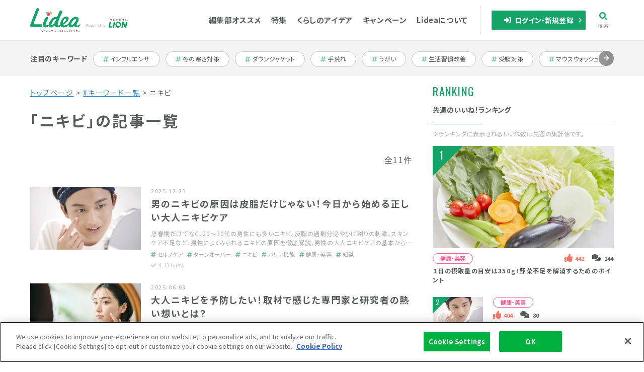

--- FILE ---
content_type: text/html; charset=UTF-8
request_url: https://lidea.today/tags/151?from=cleanlist_kw_151
body_size: 30933
content:






<!DOCTYPE html>
<html lang="ja">

<head>
<!-- Google Tag Manager -->
<script>(function(w,d,s,l,i){w[l]=w[l]||[];w[l].push({'gtm.start':
new Date().getTime(),event:'gtm.js'});var f=d.getElementsByTagName(s)[0],
j=d.createElement(s),dl=l!='dataLayer'?'&l='+l:'';j.async=true;j.src=
'https://www.googletagmanager.com/gtm.js?id='+i+dl;f.parentNode.insertBefore(j,f);
})(window,document,'script','dataLayer','GTM-5Q9DK23');</script>
<!-- End Google Tag Manager -->

  <meta charset="UTF-8">
  <meta http-equiv="X-UA-Compatible" content="IE=edge">
  <title>ニキビ(1/2) |  | Lidea(リディア) by LION</title>
  <meta name="title" content="ニキビ(1/2) |  | Lidea(リディア) by LION">
  <meta name="description" content="「ニキビ」の記事一覧です。Lidea(リディア)は、ライオンの製品やそこに詰まった技術、生活への考え方を通して、くらしへの好奇心や、毎日を慈しむ気持ちをプラスしていく生活情報メディアです。">
  <meta name="msapplication-config" content="none">
  <meta name="viewport" content="width=device-width,initial-scale=1.0">
  <meta name="format-detection" content="telephone=no">
  <meta property="og:title" content="ニキビ(1/2) |  | Lidea(リディア) by LION" itemprop="headline">
    <meta property="og:type" content="article">
      <meta property="og:url" content="https://lidea.today/tags/151">
      <meta property="og:description" content="「ニキビ」の記事一覧です。Lidea(リディア)は、ライオンの製品やそこに詰まった技術、生活への考え方を通して、くらしへの好奇心や、毎日を慈しむ気持ちをプラスしていく生活情報メディアです。">
    <meta property="og:site_name" content="Lidea（リディア）">
  <meta property="og:image" content="https://lidea.today/img/common/ogp.png">
  <meta content="ja_JP" property="og:locale" itemprop="inLanguage">
    <meta content="2026-01-05T11:00:07+09:00" itemprop="datePublished" name="pubdate">
      <meta property="og:tag" content="ニキビ">
      <meta name="twitter:card" content="summary_large_image" /> 
  <meta name="twitter:site" content="@lidea_lion" /> 
  <link rel="canonical" href="https://lidea.today/tags/151">
  <link rel="icon" type="image/x-icon" href="/favicon.ico">
  <link rel="apple-touch-icon" sizes="180x180" href="/apple-touch-icon.png">
  <meta property="fb:app_id" content="900520496642693">
        <link rel="stylesheet" href="/common/css/swiper-bundle.min.css">
  <link rel="stylesheet" href="/common/css/common.css?v=20250214">
  <link href="https://fonts.googleapis.com/css?family=PT+Sans:700|Oswald:400,500|Noto+Sans+JP:400,700&amp;subset=japanese" rel="stylesheet">
  <link rel="stylesheet" href="/common/css/modalStore.css">
  <!-- presentList module css -->
  <link rel="stylesheet" href="/uploads/presentList/css/present_list.css?v=20250801">
  <!-- presentList module css -->
  <script src="//assets.adobedtm.com/launch-EN66c80c1071c24f9fbc11027299d09540.min.js" async></script>
    
  <script>
    window.LIDEA = {
      isLoggedIn: false,
      cppfEndpoint: 'https://lidea.today/cppf',
      isAddress: false,
      isNickname: false,
      isLightMember: false,
      isNgNickname: false    }
  </script>
    <style>
    .ip5br { display: none; }
    @media screen and (max-width:374px) { .ip5br { display: block; } }
  </style>
</head>


<body>
  <!-- Google Tag Manager (noscript) -->
  <noscript><iframe src="https://www.googletagmanager.com/ns.html?id=GTM-5Q9DK23"
  height="0" width="0" style="display:none;visibility:hidden"></iframe></noscript>
  <!-- End Google Tag Manager (noscript) -->
  <!-- Load Facebook SDK for JavaScript -->
  <div id="fb-root"></div>
  <script>(function(d, s, id) {
    var js, fjs = d.getElementsByTagName(s)[0];
    if (d.getElementById(id)) return;
    js = d.createElement(s); js.id = id;
    js.src = "https://connect.facebook.net/en_US/sdk.js#xfbml=1&version=v3.0";
    fjs.parentNode.insertBefore(js, fjs);
  }(document, 'script', 'facebook-jssdk'));</script>
  
  <script type="text/javascript">
  window.fbAsyncInit = function() {  
   if(typeof FB != 'undefined'){
    FB.Event.subscribe('edge.create', page_like_callback);
    FB.Event.subscribe('edge.remove', page_unlike_callback);
   }
  };
  
  //LINE
  function line_send(articleId) {
    param = "?utm_source=li&utm_medium=social&utm_content=" + articleId + "&utm_campaign=contents_share";
    url = "https://line.me/R/msg/text/?" + encodeURIComponent(document.title) + "%0D%0A" + encodeURIComponent(document.URL.replace(/\?.*$/,"") + param);
    window.open(url);
  }
  </script>
<div class="platform">
<header class="header js-header" data-updated="20241209">
  <div class="container">
    <div class="header__inner">
      <div class="header__left">
        <h1 class="header__logo">
          <a href="/" class="link--img">
          <svg xmlns="http://www.w3.org/2000/svg" viewBox="0 0 242 114.31" class="logo"><title>Lidea くらしとココロに、彩りを。</title><path class="logo__c5" d="M55.38,105.45c1.67-.94,3.31-2,4.89-3,1-.64,1.09-.71,1.41-.71a1,1,0,0,1,1.06,1c0,.55,0,.57-6.15,4-.89.49-1,.55-1.06.6a.27.27,0,0,0-.15.23c0,.15,0,.17.63.46,2.91,1.42,3.08,1.51,4.32,2.21,1.06.6,1.8,1.07,2.21,1.35s.64.54.64.87a1,1,0,0,1-1,1c-.3,0-.32,0-1.56-.83a45.78,45.78,0,0,0-4.92-2.84c-1.93-1-2.55-1.26-2.55-2.19S53.61,106.46,55.38,105.45Z"/><path class="logo__c5" d="M74.89,106.35c2.66,0,4.2,1.33,4.2,3.24A3.58,3.58,0,0,1,76.45,113a12.57,12.57,0,0,1-4,.55c-2,0-2.78-.13-2.78-1a.8.8,0,0,1,.84-.82c.15,0,.85.08,1,.1.33,0,.72,0,1.15,0,.86,0,4.5,0,4.5-2.26,0-1.57-1.9-1.57-2.31-1.57a7.33,7.33,0,0,0-4.21,1.33c-.77.52-.86.58-1.19.58a.94.94,0,0,1-1-.89c0-.54.59-3.37.78-4.17.13-.57.23-1,.91-1,.32,0,1,.11,1,.69a9.88,9.88,0,0,1-.33,1.42c-.17.69-.28,1.28-.35,1.63A9.09,9.09,0,0,1,74.89,106.35Zm-3.41-4.42a19.09,19.09,0,0,1,3.91.71c.83.22,1.33.34,1.33,1a.84.84,0,0,1-.86.88,17,17,0,0,1-1.67-.4c-.47-.12-3-.55-3-.57a.68.68,0,0,1-.64-.71A.84.84,0,0,1,71.48,101.93Z"/><path class="logo__c5" d="M84.14,103.21c0-1,.06-1.46,1-1.46s1,.61,1,1.52l-.22,5.64c0,1.07-.11,2.85,2.3,2.85,1.6,0,3-.72,4.28-3.43.19-.42.39-.73.9-.73s1.06.3,1.06.82a6.21,6.21,0,0,1-1,2.17,5.79,5.79,0,0,1-5.22,2.91c-2.29,0-3.67-1-4.13-2.4a6,6,0,0,1-.17-2.13Z"/><path class="logo__c5" d="M103.18,104.9c0,.13.17.69.29,1.1a34.82,34.82,0,0,1,4.46-1.14.9.9,0,0,1,.95.93c0,.63-.5.74-1.15.87-3.11.67-7.57,1.79-7.57,3.63,0,.67.41,1.51,4,1.51.85,0,1.86-.08,2.66-.15.23,0,1.35-.16,1.61-.16a.78.78,0,0,1,.87.86.84.84,0,0,1-.68.86,27.54,27.54,0,0,1-4.21.29c-2.25,0-6.11-.18-6.11-3.13,0-2.15,2.25-3.2,3.39-3.69-.14-.53-.22-.88-.33-1.38l-.47-2.27a1.43,1.43,0,0,1,0-.38c0-.62.73-.75,1.16-.75.61,0,.74.5.8.79Z"/><path class="logo__c5" d="M122.55,103.11c1.46,0,2,.56,2,1.94v6.53c0,1.6-.81,1.92-2,1.92h-8c-.53,0-1-.2-1-1s.4-1,1-1h7.35c.5,0,.64-.26.64-.62v-5.31c0-.26-.08-.6-.64-.6h-7.24c-.45,0-1-.14-1-1a.91.91,0,0,1,1-1Z"/><path class="logo__c5" d="M138.61,103.11c1.46,0,2,.56,2,1.94v6.53c0,1.6-.81,1.92-2,1.92h-8.05c-.53,0-1.05-.2-1.05-1s.4-1,1.05-1h7.35c.49,0,.64-.26.64-.62v-5.31c0-.26-.08-.6-.64-.6h-7.24c-.45,0-1-.14-1-1a.91.91,0,0,1,1-1Z"/><path class="logo__c5" d="M157,111.58c0,1.58-.83,1.92-2.07,1.92h-7.11c-1.46,0-2.07-.52-2.07-1.92v-6.91c0-1.6.83-1.93,2.07-1.93h7.11c1.5,0,2.07.55,2.07,1.93Zm-9.15-.62c0,.39.19.62.65.62h5.75c.49,0,.65-.26.65-.62v-5.68c0-.39-.18-.61-.65-.61h-5.75c-.46,0-.65.22-.65.61Z"/><path class="logo__c5" d="M163,102.64a.81.81,0,0,1,.77-.37c.47,0,1,.24,1,.73a3.31,3.31,0,0,1-.13.72,21.78,21.78,0,0,0-.53,4.58,17.13,17.13,0,0,0,.42,3.78,2.52,2.52,0,0,1,.1.66c0,.76-.82.76-1,.76a.77.77,0,0,1-.84-.52,15.35,15.35,0,0,1-.58-4.56A21.76,21.76,0,0,1,163,102.64Zm4.42,5.62c.36,0,.83.16.83.57a.64.64,0,0,1-.13.37c-.31.51-.35.59-.35.8,0,.84,1.25,1,2.7,1a16.55,16.55,0,0,0,1.94-.12c.57,0,.63-.07.75-.07a.78.78,0,0,1,.85.85.84.84,0,0,1-.6.86,14.79,14.79,0,0,1-2.86.24c-1.78,0-4.51-.15-4.51-2.36C166,109.91,166.34,108.26,167.42,108.26Zm5-3.2-1.69,0c-.43,0-1.25,0-2.6.11l-.88.07c-.57,0-.76-.35-.76-.89a.76.76,0,0,1,.7-.83,27.15,27.15,0,0,1,3.41-.21c2.23,0,2.8,0,2.8.85S172.83,105.06,172.41,105.06Z"/><path class="logo__c5" d="M180.62,113.5a1.22,1.22,0,0,1-1-.6,20.76,20.76,0,0,0-2-2.22.86.86,0,0,1-.31-.63,1,1,0,0,1,1-.87c.31,0,.52.1,1.07.6a21.22,21.22,0,0,1,2.11,2.22.93.93,0,0,1,.21.54A1.1,1.1,0,0,1,180.62,113.5Z"/><path class="logo__c5" d="M190.28,106.25c0-.36.26-.61.72-.61.29,0,.85,0,.85.61v.52h1.66c.27,0,.82,0,.82.69,0,.5-.2.74-.82.74h-1.38a11.44,11.44,0,0,0,1.63,1.68c.38.32.52.48.52.76a.85.85,0,0,1-.77.82c-.47,0-1.27-1-1.66-1.56v2.83a.67.67,0,0,1-.75.77c-.54,0-.82-.17-.82-.77v-2.62c-.34.59-1.32,2.08-1.93,2.08a.91.91,0,0,1-.89-.85c0-.27,0-.31.7-.94a11.46,11.46,0,0,0,1.79-2.2h-1.61c-.24,0-.84,0-.84-.71s.43-.72.84-.72h1.94Zm2.39-3.26a38.37,38.37,0,0,1-4.12.35.7.7,0,0,1-.79-.76c0-.62.45-.69.73-.7a31.3,31.3,0,0,0,3.9-.31,7.46,7.46,0,0,1,1.21-.19.69.69,0,0,1,.72.73C194.32,102.67,194,102.8,192.67,103Zm-3.31,1.43a3.2,3.2,0,0,1,.37,1.14c0,.4-.5.59-.85.59s-.44-.06-.8-1.05c0-.13-.18-.5-.28-.79a.56.56,0,0,1,0-.22c0-.32.42-.56.84-.56S189.09,103.79,189.36,104.42Zm2.13-.62a5.34,5.34,0,0,1,.37,1.16c0,.62-.78.63-.86.63-.44,0-.49-.21-.63-.63a10.38,10.38,0,0,1-.37-1.16c0-.45.55-.57.85-.57S191.3,103.35,191.49,103.8Zm2.87-.12a7.06,7.06,0,0,1-.61,1.7c-.26.53-.4.7-.71.7s-.89-.13-.89-.63c0-.13,0-.2.27-.69a12,12,0,0,0,.49-1.18c.09-.22.19-.5.62-.5C193.64,103.08,194.36,103.16,194.36,103.68Zm5.32,6.35c-1.71,1.85-4.36,3.27-4.92,3.27a.91.91,0,0,1-.94-.91c0-.39.27-.54.54-.67a14.31,14.31,0,0,0,3.26-2c.21-.19.29-.27,1.14-1.14a.75.75,0,0,1,.59-.29c.37,0,.92.25.92.76C200.27,109.28,200.21,109.46,199.68,110Zm-.73-3.24a9.44,9.44,0,0,1-3.66,2.2.9.9,0,0,1-.87-.92.66.66,0,0,1,.42-.63,11.7,11.7,0,0,0,2.61-1.52c.21-.15,1-1,1.26-1.1a.72.72,0,0,1,.33-.08.88.88,0,0,1,.88.78C199.94,106,199.38,106.41,199,106.79Zm-.31-3.38a9,9,0,0,1-3.31,1.88,1,1,0,0,1-.9-1c0-.4.26-.53.58-.67a9.7,9.7,0,0,0,2.47-1.47c.8-.67.85-.72,1.16-.72a1,1,0,0,1,.92.84C199.56,102.56,199.43,102.77,198.64,103.41Z"/><path class="logo__c5" d="M206.85,106.28c.25-.44.42-.55.71-.55a.72.72,0,0,1,.74.62c0,.18,0,.27-.51,1.13a16.82,16.82,0,0,0-1,2.29c-.13.43-.23.8-1,.8-.54,0-.77-.35-.91-1a13.59,13.59,0,0,1-.36-3.41,20.41,20.41,0,0,1,.34-3.71.81.81,0,0,1,.9-.78c.46,0,1,.19,1,.67,0,.27-.24,1.41-.27,1.66a20.55,20.55,0,0,0-.17,3.36A11.57,11.57,0,0,1,206.85,106.28Zm6.83-3.63c.09.8.16,2.53.16,3.61,0,2.82-.56,4.8-2.91,6.42a4.81,4.81,0,0,1-1.73.82,1,1,0,0,1-1-.94c0-.41.15-.49,1-1,2.25-1.32,2.7-2.86,2.7-5.42,0-1.05-.06-2.15-.15-3.19a4.94,4.94,0,0,1,0-.55c0-.25,0-.83,1.11-.8C213.57,101.63,213.64,102.21,213.68,102.65Z"/><path class="logo__c5" d="M222.27,105.76a3.58,3.58,0,0,1,1.3-.24,2.5,2.5,0,0,1,2.36,1.38,15.71,15.71,0,0,1,3.14-1.06.89.89,0,0,1,.84.92c0,.43-.1.47-1.6,1l-2.1.74c0,.23,0,.7,0,.94,0,1.2,0,1.75-.85,1.75a.78.78,0,0,1-.86-.82c0-.19,0-1,0-1.18-1.48.69-2.1,1.16-2.1,1.81,0,.9,1.63,1,2.66,1a23,23,0,0,0,2.78-.18,3.29,3.29,0,0,1,.49,0,.7.7,0,0,1,.74.78c0,.61-.09,1-3.48,1-1.44,0-4.88,0-4.88-2.48,0-1.8,2.24-2.82,3.65-3.47-.13-.31-.33-.67-1.17-.67a3.92,3.92,0,0,0-3.07,1.93c-.41.54-.51.69-.91.69a.86.86,0,0,1-.89-.79c0-.27.09-.37.81-1.27a26.05,26.05,0,0,0,1.83-2.53c-1.34,0-1.48,0-1.68,0a.74.74,0,0,1-.75-.78c0-.8.65-.82,1-.82s2,0,2.37,0l.67-1.2a.8.8,0,0,1,.78-.43c.5,0,1,.23,1,.62,0,.19,0,.27-.48.94.44,0,1.3-.08,2.18-.19.26,0,1.4-.21,1.63-.21a.76.76,0,0,1,.77.82c0,.65-.41.7-1.43.82-1.71.21-3.27.32-4.21.35C222.62,105.25,222.53,105.37,222.27,105.76Z"/><path class="logo__c5" d="M237.72,111.73a2.73,2.73,0,1,1-2.73-2.57A2.66,2.66,0,0,1,237.72,111.73Zm-4.2,0a1.47,1.47,0,1,0,1.47-1.39A1.44,1.44,0,0,0,233.52,111.73Z"/><path class="logo__c1" d="M73,91.65c-7.07,0-11.82-5.06-11.82-12.61,0-8.53,9.34-37.66,20-37.66A5.49,5.49,0,0,1,86.77,47c0,2.15-1.33,4.5-4.1,9.2-3.22,5.48-8.3,15.79-8.26,21.6a3.41,3.41,0,0,0,2.4,3.64c4.39,1.9,12.39-3.3,14.86-5.92.71-.75,2.43-2.92,3.46-3.06l.42,0c.88,0,1-.4,1.56.26l.09.17c.76.84,1.4,2.26.64,3.1C90.52,84.12,82.42,91.65,73,91.65Z"/><path class="logo__c2" d="M92.07,21.4c-.77-2.61-3-4.09-6.19-4.09-5.08,0-11,3.76-11,8.62A6,6,0,0,0,78,31.34a6.11,6.11,0,0,1,0-.86c0-5.28,6.31-9.38,11.75-9.38A9.15,9.15,0,0,1,92.07,21.4Z"/><path class="logo__c3" d="M97.26,16.93A12.79,12.79,0,0,0,92.2,18a6.23,6.23,0,0,1,2.23,3.64c2.52,1,4,3.28,4,6.43a7.93,7.93,0,0,1-1.18,4c3.81-1.45,6.87-5,6.87-8.54C104.12,19.47,101.49,16.93,97.26,16.93Z"/><path class="logo__c4" d="M90.43,22.62c-5.08,0-11,3.76-11,8.62,0,3.81,3,6.48,7.38,6.48,5.1,0,10.09-4.38,10.09-8.85C96.91,25,94.43,22.62,90.43,22.62Z"/><path class="logo__c1" d="M20.3,76.58h0a3.64,3.64,0,0,1-3.65-3.65,3.72,3.72,0,0,1,.27-1.37h0v0a.08.08,0,0,1,0-.05L36.31,23.64c3.5-8.55,5.27-12.72,6.11-15.39h0a6.32,6.32,0,0,0,.23-1.69A6.55,6.55,0,0,0,30.18,3.7h0A37.06,37.06,0,0,0,27.51,9c-2.2,5.3-26.1,66.85-26.1,66.85L.93,77.19c-1.1,3.5-3,12.59,6.61,12.59H51.9a6.53,6.53,0,1,0,0-13.06h-26Z"/><path class="logo__c1" d="M153.22,70.6c-1.82-.74-2.42,1-2.82,1.89-4.23,9.16-13.79,11.45-16.93,9-1.44-1.13-.73-5.53-.51-6.9,2.41-15.06,10.88-32.4,18.37-48.18,1.19-2.49,2.06-4.27,2.69-5.59h0a6.69,6.69,0,0,0,.69-3,6.82,6.82,0,0,0-12.83-3.22h0c-3,4.8-6.65,13.43-12.59,28.66a8.92,8.92,0,0,0-6-1.87c-7.32,0-15.64,5-22.84,13.7-6.57,8-10.65,17.13-10.65,24,0,8.28,5.84,12.61,11.6,12.61,6.41,0,12.77-5.47,17.76-11.35.27,6.55,4.45,10.9,10.56,10.9C139,91.2,155.05,83.85,155,74,155,74,155.17,71.38,153.22,70.6Zm-49,9.75a2,2,0,0,1-1.9-2.19c0-3.29,2.89-10.62,7-16.88C113.63,54.78,119.48,51,123.7,51a3,3,0,0,1,1.72.36,1,1,0,0,1,.5.55C118.55,70.6,107.85,80.35,104.21,80.35Z"/><path class="logo__c1" d="M192,66.62l-.31-.25a1,1,0,0,0-1.06-.18,3.16,3.16,0,0,0-2.09,1.61c-5.6,10.77-18.86,14.39-24.6,14.31-5.24-.07-5.76-3.2-5.76-3.2,14-6.61,27-20,27-30.18,0-4.38-4.47-8.92-10.82-8.92-15.35,0-29.66,17.87-29.66,35.62,0,9.7,6.79,16.22,16.9,16.22,11.17,0,24.89-7.68,31.37-22.08C193.51,68.23,193.13,67.5,192,66.62Zm-35.06.51c-.1-1-.06-4.75,3.74-10.38,4-5.93,8.25-7.54,10.68-6.86,3.35.94,2.28,6.83-1.83,11.33-6.46,7.06-10.21,8.8-11.21,8.46S157,68.29,156.9,67.13Z"/><path class="logo__c1" d="M241.08,77.23c-1.8-1.21-4.63,2.34-6.91,3.78-3.36,2.11-10.86,3.53-10.86-2.28,0-3.46,2.33-7,3.92-9.76,3.22-5.55,4-5.62,5.3-9a7,7,0,0,0,.14-4.55,5.21,5.21,0,0,0,.56-3.9c-.63-3.5-4.69-10.09-14.11-10.09-16.26,0-34.35,22.5-34.35,37.74,0,7.59,4.5,12.49,11.47,12.49,5.35,0,9.91-3.13,14.54-8.22a12,12,0,0,0,4.83,5.6,12.15,12.15,0,0,0,4.48,1.5,28.6,28.6,0,0,0,7.57.19s7.47-1.08,13.16-9.16C241.63,80.47,242.87,78.44,241.08,77.23ZM221,57.37a106.31,106.31,0,0,1-11.24,16.18c-5.51,6.33-9,5.94-10.7,5.29s-3.24-3.46.91-11.21,10.55-13.43,14.7-14.92,6.49.37,6.87,1.13S221.59,56.06,221,57.37Z"/></svg>
          <svg xmlns="http://www.w3.org/2000/svg" viewBox="0 0 81.37 17.28" class="lion"><title>Powered by LION</title><path class="lion__c1" d="M0,10.44H1.47c1.15,0,1.92.39,1.92,1.51s-.76,1.59-1.89,1.59H.65v2H0ZM1.42,13c.9,0,1.33-.33,1.33-1.06s-.46-1-1.36-1H.65v2Z"/><path class="lion__c1" d="M4,13.68a1.82,1.82,0,0,1,1.76-2,1.82,1.82,0,0,1,1.77,2,1.82,1.82,0,0,1-1.77,2A1.81,1.81,0,0,1,4,13.68Zm2.87,0c0-.88-.45-1.47-1.11-1.47s-1.1.59-1.1,1.47.44,1.46,1.1,1.46S6.84,14.55,6.84,13.68Z"/><path class="lion__c1" d="M8,11.77H8.6L9.17,14c.07.37.15.71.22,1.07h0c.09-.36.17-.71.26-1.07l.59-2.2h.63l.59,2.2c.09.37.18.71.27,1.07h0c.08-.36.15-.7.23-1.07l.56-2.2h.61l-1,3.81h-.77l-.55-2.05c-.1-.36-.17-.71-.26-1.1h0c-.09.39-.17.74-.26,1.11l-.54,2H9Z"/><path class="lion__c1" d="M13.64,13.68a1.84,1.84,0,0,1,1.72-2c1,0,1.51.7,1.51,1.78a3.25,3.25,0,0,1,0,.37H14.28a1.26,1.26,0,0,0,1.26,1.33,1.7,1.7,0,0,0,.95-.3l.23.42a2.3,2.3,0,0,1-1.26.39A1.82,1.82,0,0,1,13.64,13.68Zm2.67-.32c0-.76-.35-1.17-.95-1.17a1.16,1.16,0,0,0-1.09,1.17Z"/><path class="lion__c1" d="M17.78,11.77h.52l.06.7h0a1.3,1.3,0,0,1,1.08-.79.79.79,0,0,1,.4.08l-.11.56a.92.92,0,0,0-.38-.06c-.31,0-.7.22-.95.87v2.45h-.64Z"/><path class="lion__c1" d="M20.15,13.68a1.84,1.84,0,0,1,1.72-2c1,0,1.51.7,1.51,1.78a3.25,3.25,0,0,1,0,.37H20.79a1.26,1.26,0,0,0,1.26,1.33,1.7,1.7,0,0,0,.95-.3l.23.42a2.32,2.32,0,0,1-1.26.39A1.82,1.82,0,0,1,20.15,13.68Zm2.67-.32c0-.76-.35-1.17-.95-1.17a1.16,1.16,0,0,0-1.09,1.17Z"/><path class="lion__c1" d="M24.05,13.68a1.8,1.8,0,0,1,1.65-2,1.54,1.54,0,0,1,1.07.44l0-.65V10h.63v5.58h-.52l-.05-.45h0a1.73,1.73,0,0,1-1.16.54C24.67,15.67,24.05,15,24.05,13.68Zm2.69.93v-2a1.39,1.39,0,0,0-.93-.39c-.62,0-1.1.58-1.1,1.45s.38,1.47,1.05,1.47A1.33,1.33,0,0,0,26.74,14.61Z"/><path class="lion__c1" d="M30.48,15.18h0l-.06.4h-.51V10h.64v1.53l0,.69a1.86,1.86,0,0,1,1.19-.54c1,0,1.52.77,1.52,1.93,0,1.31-.78,2.06-1.65,2.06A1.66,1.66,0,0,1,30.48,15.18Zm2.06-1.56c0-.84-.28-1.4-1-1.4a1.57,1.57,0,0,0-1,.52v2a1.47,1.47,0,0,0,.93.4C32.08,15.14,32.54,14.57,32.54,13.62Z"/><path class="lion__c1" d="M33.73,17.14l.13-.51a.82.82,0,0,0,.28.06c.44,0,.71-.35.86-.82l.09-.29-1.53-3.81h.67L35,13.89c.12.33.25.72.37,1.06h0c.11-.34.22-.72.33-1.06l.68-2.12H37l-1.44,4.12c-.26.75-.66,1.33-1.41,1.33A1.17,1.17,0,0,1,33.73,17.14Z"/><path class="lion__c2" d="M50.82,14.59l-.51,2.52H43.37L45.48,6.19h2.58l-1.63,8.4Zm3.38,2.52L56.31,6.19H53.66L51.55,17.11ZM80.39,6.19H77.74l-1.3,6.71L73.52,6.19H70.87L68.75,17.11H71.4l1.25-6.3,2.7,6.3h2.93ZM62.45,6a5.64,5.64,0,1,0,5.64,5.64A5.64,5.64,0,0,0,62.45,6Zm3.16,5.64a3.16,3.16,0,1,1-3.16-3.16A3.16,3.16,0,0,1,65.61,11.65Z"/><path class="lion__c3" d="M81.19,3.24a.6.6,0,0,0-.43-.18.61.61,0,0,0-.61.61.6.6,0,0,0,.18.43.61.61,0,0,0,.43.17.63.63,0,0,0,.43-.17.6.6,0,0,0,.18-.43A.58.58,0,0,0,81.19,3.24Zm-.43.86a.44.44,0,0,1-.43-.43.38.38,0,0,1,.13-.3.41.41,0,0,1,.6,0,.41.41,0,0,1,0,.6A.38.38,0,0,1,80.76,4.1ZM50.42,2s0,0,0,.06,0,.08-.11.07l-.14,0a.44.44,0,0,1,0,.1.18.18,0,0,1-.06.14.22.22,0,0,1-.14,0l-.1,0A3.54,3.54,0,0,1,48,.56h0a6.27,6.27,0,0,1-.89,1.16A4.42,4.42,0,0,1,46,2.61h0a.08.08,0,0,1-.09-.09.07.07,0,0,1,0-.06,9.54,9.54,0,0,0,1.07-1.11A5.56,5.56,0,0,0,47.72.21a.23.23,0,0,1,.22-.13.21.21,0,0,1,.17.07.23.23,0,0,1,.07.17.28.28,0,0,1,0,.13,2.92,2.92,0,0,0,.88.91,3.77,3.77,0,0,0,1.33.58Zm-3.31.2A.1.1,0,0,1,47,2.07.1.1,0,0,1,47.11,2h1.31a.17.17,0,0,1,.19-.17.22.22,0,0,1,.14.05.2.2,0,0,1,.06.14.18.18,0,0,1-.06.14.18.18,0,0,1-.13.06ZM49,2.82v.06l-.43,1.59a.16.16,0,0,1-.18.14.17.17,0,0,1-.13-.05.2.2,0,0,1-.06-.14v0l.38-1.44h-1.9a.11.11,0,0,1-.12-.12c0-.07,0-.11.12-.11h2a.17.17,0,0,1,.14-.07.24.24,0,0,1,.14,0A.15.15,0,0,1,49,2.82ZM55.41.43a.17.17,0,0,0-.17.12H53.18A.18.18,0,0,0,53,.43a.17.17,0,0,0-.19.19V4.37a.18.18,0,0,0,.06.14.17.17,0,0,0,.13,0,.15.15,0,0,0,.13,0,.18.18,0,0,0,.06-.14V4.26h2v.11a.18.18,0,0,0,.06.14.17.17,0,0,0,.13,0,.15.15,0,0,0,.13,0,.18.18,0,0,0,.06-.14V.62A.17.17,0,0,0,55.41.43Zm-.19,2V4h-2V2.47Zm0-1.7V2.24h-2V.77Zm6.38,1a.18.18,0,0,1-.06.15A17.88,17.88,0,0,1,60,3a3.66,3.66,0,0,1,0,.57s0,0,0,0a.18.18,0,0,1-.36,0h0c0-.09,0-.24,0-.43l-.23.15c-.2.12-.28.23-.26.33s.09.14.21.2a1,1,0,0,0,.4.12H60a5,5,0,0,0,1-.1l.07,0a.18.18,0,0,1,.12,0,.18.18,0,0,1,.06.13.17.17,0,0,1-.16.18,4.08,4.08,0,0,1-.93.1l-.4,0a1.42,1.42,0,0,1-.53-.2.53.53,0,0,1-.29-.45.75.75,0,0,1,.39-.56l.36-.26c0-.23-.08-.36-.16-.39l-.13,0a.23.23,0,0,0-.18.08c-.06.1-.11.21-.17.3a.16.16,0,0,1-.16.11.15.15,0,0,1-.17-.17.15.15,0,0,1,.06-.13.88.88,0,0,1,.12-.17,4.86,4.86,0,0,0,.5-1A1,1,0,0,1,58.77,1a.09.09,0,0,1,0-.08c0-.07,0-.11.12-.11a.14.14,0,0,1,.1,0,.68.68,0,0,0,.49.23.78.78,0,0,0,0-.3.15.15,0,0,1,0-.1c0-.11,0-.16.15-.16a.17.17,0,0,1,.12,0,.34.34,0,0,1,.1.3.1.1,0,0,0,0,.11.19.19,0,0,0,.12,0,.15.15,0,0,1,.13.05.17.17,0,0,1,.05.13c0,.09-.05.14-.15.17a1.68,1.68,0,0,1-.31,0,5.25,5.25,0,0,1-.33.8h0a.54.54,0,0,1,.54.44c.33-.23.77-.56,1.3-1a.17.17,0,0,1,.18-.12A.17.17,0,0,1,61.6,1.76Zm6.62-.55a.25.25,0,0,1,.06.16.21.21,0,0,1-.07.17A.27.27,0,0,1,68,1.6l-.25.19a.1.1,0,0,1-.06,0c-.06,0-.09,0-.09-.08a.08.08,0,0,1,0,0l.1-.22H64.5a1.34,1.34,0,0,1-.11.38.24.24,0,0,1-.23.17A.21.21,0,0,1,64,2,.2.2,0,0,1,64,1.8a.19.19,0,0,1,.18-.21,2.54,2.54,0,0,0,.23-.37.1.1,0,0,1,.09-.06l.06,0a.14.14,0,0,1,0,.07h2.23c.15-.28.24-.48.29-.59a.21.21,0,0,1,.2-.15.19.19,0,0,1,.2.16.19.19,0,0,1,0,.18.19.19,0,0,1-.16.08c-.09.11-.18.22-.28.32h.89a.22.22,0,0,1,.2-.1A.25.25,0,0,1,68.22,1.21Zm-.08,3H68a3.18,3.18,0,0,1-1.51-.37A4.83,4.83,0,0,0,67,3.39a.21.21,0,0,0,.18-.07.22.22,0,0,0,.07-.16A.22.22,0,0,0,67.07,3a.23.23,0,0,0-.24.07H65.69l0-.07a.17.17,0,0,0,.14-.18.21.21,0,0,0,0-.13h1.11a.21.21,0,0,0,.21-.21.24.24,0,0,0-.06-.15.22.22,0,0,0-.15-.06h-.07V2.12c0-.05,0-.08-.09-.08a.07.07,0,0,0-.08.08v.21H65.62s-.05,0-.05-.05v-.5a.14.14,0,0,0-.16-.16c-.11,0-.17,0-.17.16v.5a.32.32,0,0,0,.3.36A4.91,4.91,0,0,1,64.22,4a.08.08,0,0,0,0,.07c0,.06,0,.09.08.09h0a3.37,3.37,0,0,0,1.21-.92h0a2.44,2.44,0,0,0,.46.55,4.21,4.21,0,0,1-1.54.68.09.09,0,0,0-.08.09.08.08,0,0,0,0,.06s0,0,.06,0h0A3.64,3.64,0,0,0,66.26,4a3.21,3.21,0,0,0,1.52.6c.13,0,.2,0,.2-.17a.17.17,0,0,0,0-.07h.17a.09.09,0,0,0,.07,0,.06.06,0,0,0,0-.06C68.22,4.18,68.17,4.17,68.14,4.17Zm-1.49-.94a4.09,4.09,0,0,1-.44.39,2.7,2.7,0,0,1-.43-.39ZM65.11,1,65,.8a.06.06,0,0,1,0,0,.07.07,0,0,1,.08-.08h0c.23.13.34.25.34.36s-.06.19-.18.19a.18.18,0,0,1-.15-.07A.19.19,0,0,1,65.11,1Zm1,.89-.2-.27a.19.19,0,0,1,0-.07A.07.07,0,0,1,66,1.49l.06,0a1.85,1.85,0,0,1,.37.25.18.18,0,0,1,.06.14c0,.12,0,.18-.17.18A.17.17,0,0,1,66.12,1.91Zm1.53.55L67.34,2a.09.09,0,0,1,0-.06c0-.05,0-.08.09-.08a.86.86,0,0,1,.41.21q.27.23.27.36a.2.2,0,0,1-.06.15.18.18,0,0,1-.15.07.21.21,0,0,1-.16-.07A.2.2,0,0,1,67.65,2.46ZM64.46.62a.09.09,0,0,1,.08-.09c1-.14,1.9-.28,2.68-.41A.19.19,0,0,1,67.4,0a.2.2,0,0,1,.11,0,.2.2,0,0,1,.11.18.21.21,0,0,1-.19.22C67,.49,66.54.54,66,.6h0c.21.16.32.3.32.43a.17.17,0,0,1-.18.19A.15.15,0,0,1,66,1.17.15.15,0,0,1,66,1V1a1.46,1.46,0,0,0-.1-.32h0a.09.09,0,0,1,0-.07L64.56.71h0A.08.08,0,0,1,64.46.62Zm0,2.13a.2.2,0,0,1-.15-.06.24.24,0,0,1-.06-.15.2.2,0,0,1,.06-.15.21.21,0,0,1,.14-.07c.1-.14.19-.27.27-.4a.08.08,0,0,1,.07,0s.09,0,.09.1a1.24,1.24,0,0,1-.22.66A.23.23,0,0,1,64.45,2.75Zm9.6-1.54h-.18a6.15,6.15,0,0,0-1,.08c0-.17,0-.28,0-.36A.65.65,0,0,0,72.72.5a.5.5,0,0,0-.38-.14c-.08,0-.13,0-.13.12a.11.11,0,0,0,.09.11c.13,0,.19.16.19.37h0a.67.67,0,0,1,0,.1v.29l-.53.11a3.49,3.49,0,0,1-.67.12.73.73,0,0,1-.47-.17.13.13,0,0,0-.18,0s0,.06,0,.12a.46.46,0,0,0,.51.42,3.52,3.52,0,0,0,.72-.13l.62-.14c0,.18,0,.35,0,.51a.71.71,0,0,0-.21,0,.53.53,0,0,0-.47.23.46.46,0,0,0-.06.23.59.59,0,0,0,.15.38c.2.27.39.41.55.41a1.41,1.41,0,0,1-1.07.75.13.13,0,0,0-.11.13.1.1,0,0,0,.11.11h0a1.94,1.94,0,0,0,1.18-.57A1.27,1.27,0,0,0,72.9,3a1.07,1.07,0,0,0-.11-.51,5.83,5.83,0,0,1,0-.83,5,5,0,0,1,.67-.05,4.89,4.89,0,0,1,.54,0,.18.18,0,0,0,.16,0,.16.16,0,0,0,.08-.15A.18.18,0,0,0,74.05,1.21ZM72.36,3s-.07,0-.12-.06a.76.76,0,0,1-.18-.21A.32.32,0,0,1,72,2.57a.15.15,0,0,1,.06-.13.21.21,0,0,1,.15,0,.26.26,0,0,1,.26.16C72.48,2.82,72.44,3,72.36,3Zm5.3-1a1.1,1.1,0,0,0-.35.05c.25-.31.48-.56.66-.75A.5.5,0,0,0,78.14,1a.33.33,0,0,0,0-.14.3.3,0,0,0-.28-.14,1.24,1.24,0,0,0-.49.15,1.31,1.31,0,0,1-.48.18A.2.2,0,0,1,76.71,1,.14.14,0,0,0,76.6.94a.11.11,0,0,0-.12.12.11.11,0,0,0,0,.08.58.58,0,0,0,.36.28.71.71,0,0,0,.51-.21A.72.72,0,0,1,77.71,1h0s0,0-.08.13c-.26.28-.78.89-1.55,1.81a.19.19,0,0,0-.1.17.17.17,0,0,0,.18.19.19.19,0,0,0,.16-.08l.54-.68a.85.85,0,0,1,.65-.25h0a.77.77,0,0,1,.55.21.72.72,0,0,1,.21.52.74.74,0,0,1-.1.37.72.72,0,0,1-.33.34c-.19-.34-.41-.51-.68-.51l-.14,0a.5.5,0,0,0-.36.54c0,.24.2.38.52.4h.15a1.21,1.21,0,0,0,1.16-.62,1.07,1.07,0,0,0,.13-.53,1,1,0,0,0-.22-.67A1,1,0,0,0,77.66,2.05Zm-.11,1.84c-.34,0-.52,0-.55-.16a.15.15,0,0,1,0-.12.17.17,0,0,1,.12-.06C77.29,3.55,77.43,3.67,77.55,3.89Z"/></svg>
          </a>
        <!-- /.header__logo --></h1>
      <!-- /.header__left --></div>
      <div class="header__right">
        <nav>
          <ul class="header__navPC">
            <li>
              <a href="#" class="js-gnavPC gnavPC" aria-expanded="false" aria-controls="gnavPC-recommend"><span>編集部オススメ</span></a>
              <div class="gnavPC__content js-gnavPC-content" id="gnavPC-recommend">
                <div class="js-gnavPC-inner gnavPC__inner">
                  <ul class="recommend">
                    <li>
                      <div class="recommend__item recommend__item--link">
                        <a href="/articles/004186?from=navi_pickup01_004186">
                          <div class="recommend__thumb">
                            <!-- <p class="new"><span>NEW</span></p> -->
                                                        <img alt="" src="/uploads/img_navi_pickup_01_20260115.png">
                                                      </div>
                          <p class="recommend__lead">お洗濯の「洗剤選び」で毎日が変わる？！4人のハッピーストーリーをご紹介</p>
                        </a>
                      <!-- /.recommend__item --></div>
                    </li>
                    <li>
                      <div class="recommend__item recommend__item--link">
                        <a href="/articles/004175?from=navi_pickup02_004175">
                          <div class="recommend__thumb">
                            <!-- <p class="new"><span>NEW</span></p> -->
                                                        <img alt="" src="/uploads/img_navi_pickup_01_20251218.jpg">
                                                      </div>
                          <p class="recommend__lead">「オレとわたしと僕のくらし」第5話 ～選べるMagicaでラクラク食器洗い～</p>
                        </a>
                      <!-- /.recommend__item --></div>
                    </li>
                    <li>
                      <div class="recommend__item recommend__item--link">
                        <a href="/articles/004105?from=navi_pickup03_004105">
                          <div class="recommend__thumb">
                            <!-- <p class="new"><span>NEW</span></p> -->
                                                        <img alt="" src="/uploads/img_navi_pickup_01_20250925.jpg">
                                                      </div>
                          <p class="recommend__lead">美容・運動の専門家コメントも！30~40代女性のエイジングケア&amp;垢抜けテクを大調査</p>
                        </a>
                      <!-- /.recommend__item --></div>
                    </li>
                    <li>
                      <div class="recommend__item recommend__item--link">
                        <a href="/articles/004087?from=navi_pickup04_004087">
                          <div class="recommend__thumb">
                            <!-- <p class="new"><span>NEW</span></p> -->
                                                        <img alt="" src="/uploads/img_navi_pickup_01_20250821.png">
                                                      </div>
                          <p class="recommend__lead">推しロスの乗り越え方は？「推し活」について精神科医・名越康文先生に聞いてみた</p>
                        </a>
                      <!-- /.recommend__item --></div>
                    </li>
                    <li>
                      <div class="recommend__item recommend__item--link">
                        <a href="/tags/1811?from=navi_pickup05_1811">
                          <div class="recommend__thumb">
                            <img alt="" src="/uploads/img_theme_nav_05_2002.jpg">
                          </div>
                          <p class="recommend__lead">毎日を楽しく、もっと豊かに</p>
                        </a>
                      <!-- /.recommend__item --></div>
                    </li>
                  </ul>
                <!-- .js-gnavPC-inner --></div>
              <!-- .js-gnavPC-content --></div>
            </li>
             <li>
              <a href="#" class="js-gnavPC gnavPC" aria-expanded="false" aria-controls="gnavPC-theme"><span>特集</span></a>
              <div class="gnavPC__content js-gnavPC-content" id="gnavPC-theme">
                <div class="js-gnavPC-inner gnavPC__inner">
                  <ul class="recommend">
                    <li>
                      <div class="recommend__item recommend__item--link">
                        <a href="/sustainable?from=navi_theme01_sustainability">
                          <div class="recommend__thumb">
                                                        <img alt="" src="/uploads/img_theme_nav_01_sustainable.jpg">
                                                      </div>
                          <p class="recommend__lead">知ってる？サステナブルとは</p>
                        </a>
                      <!-- /.recommend__item --></div>
                    </li>
                    <li>
                      <div class="recommend__item recommend__item--link">
                        <a href="/tags/1540?from=navi_theme02_mold2601">
                          <div class="recommend__thumb">
                                                        <img alt="" src="/uploads/img_theme_nav_01_2601.png">
                                                      </div>
                          <p class="recommend__lead">油断禁物！冬にもカビ対策を</p>
                        </a>
                      <!-- /.recommend__item --></div>
                    </li>
                    <li>
                      <div class="recommend__item recommend__item--link">
                        <a href="/tags/1667?from=navi_theme03_bathing2512">
                          <div class="recommend__thumb">
                                                        <img alt="" src="/uploads/img_theme_nav_01_2512.png">
                                                      </div>
                          <p class="recommend__lead">その疲れ、お風呂で癒やそう</p>
                        </a>
                      <!-- /.recommend__item --></div>
                    </li>
                    <li>
                      <div class="recommend__item recommend__item--link">
                        <a href="/tags/3003?from=navi_theme04_winter2511">
                          <div class="recommend__thumb">
                                                        <img alt="" src="/uploads/img_theme_nav_01_2511.png">
                                                      </div>
                          <p class="recommend__lead">洗う・着る・暖まる「冬」</p>
                        </a>
                      <!-- /.recommend__item --></div>
                    </li>
                    <li>
                      <div class="recommend__item recommend__item--link">
                        <a href="/theme?from=navi_theme05_insite">
                          <div class="recommend__thumb">
                            <img alt="" src="/uploads/img_theme_nav_05_2010r.jpg">
                          </div>
                          <p class="recommend__lead">これまでの特集</p>
                        </a>
                      <!-- /.recommend__item --></div>
                    </li>
                  </ul>
                <!-- .js-gnavPC-inner --></div>
              <!-- .js-gnavPC-content --></div>
            </li>
            <li>
              <a href="#" class="js-gnavPC gnavPC" aria-expanded="false" aria-controls="gnavPC-idea"><span>くらしのアイデア</span></a>
              <div class="gnavPC__content js-gnavPC-content" id="gnavPC-idea">
                <div class="js-gnavPC-inner gnavPC__inner">
                  <ul class="recommend--idea">
                    <li>
                      <div class="recommend__item recommend__item--link">
                        <a href="/idea/washing?from=navi_idea01">
                          <div class="recommend__thumb">
                            <img alt="" src="/common/images/img-idea-thumb-01.png">
                          </div>
                          <p class="recommend__lead">お洗濯</p>
                        </a>
                      <!-- /.recommend__item --></div>
                    </li>
                    <li>
                      <div class="recommend__item recommend__item--link">
                        <a href="/idea/cleaning?from=navi_idea02">
                          <div class="recommend__thumb">
                            <img alt="" src="/common/images/img-idea-thumb-02.png">
                          </div>
                          <p class="recommend__lead">お掃除</p>
                        </a>
                      <!-- /.recommend__item --></div>
                    </li>
                    <li>
                      <div class="recommend__item recommend__item--link">
                        <a href="/idea/kitchen?from=navi_idea03">
                          <div class="recommend__thumb">
                            <img alt="" src="/common/images/img-idea-thumb-03.png">
                          </div>
                          <p class="recommend__lead">キッチン</p>
                        </a>
                      <!-- /.recommend__item --></div>
                    </li>
                    <li>
                      <div class="recommend__item recommend__item--link">
                        <a href="/idea/oralcare?from=navi_idea04">
                          <div class="recommend__thumb">
                            <img alt="" src="/common/images/img-idea-thumb-04.png">
                          </div>
                          <p class="recommend__lead">歯とお口の健康</p>
                        </a>
                      <!-- /.recommend__item --></div>
                    </li>
                    <li>
                      <div class="recommend__item recommend__item--link">
                        <a href="/idea/healthcare?from=navi_idea05">
                          <div class="recommend__thumb">
                            <img alt="" src="/common/images/img-idea-thumb-05.png">
                          </div>
                          <p class="recommend__lead">健康・美容</p>
                        </a>
                      <!-- /.recommend__item --></div>
                    </li>
                    <li>
                      <div class="recommend__item recommend__item--link">
                        <a href="/idea/pet?from=navi_idea06">
                          <div class="recommend__thumb">
                            <img alt="" src="/common/images/img-idea-thumb-06.png">
                          </div>
                          <p class="recommend__lead">ワンちゃん・猫ちゃん</p>
                        </a>
                      <!-- /.recommend__item --></div>
                    </li>
                  </ul>
                <!-- .js-gnavPC-inner --></div>
              <!-- .js-gnavPC-content --></div>
            </li>
            <li>
              <a href="/all-campaign.php?from=navi_campaign" class="gnavPC"><span>キャンペーン</span></a>
            </li>
            <li>
              <a href="#" class="js-gnavPC gnavPC" aria-expanded="false" aria-controls="gnavPC-about"><span>Lideaについて</span></a>
              <div class="gnavPC__content js-gnavPC-content" id="gnavPC-about">
                <div class="js-gnavPC-inner gnavPC__inner">
                  <ul class="recommend recommend__about">
                    <li>
                      <div class="recommend__item recommend__item--link">
                        <a href="/about?from=navi_about01">
                          <div class="recommend__thumb">
                            <img alt="" src="/common/images/img-about-thumb-01.png">
                          </div>
                          <p class="recommend__lead">Lideaとは？</p>
                        </a>
                      <!-- /.recommend__item --></div>
                    </li>
                    <li>
                      <div class="recommend__item recommend__item--link">
                        <a href="/point?from=navi_about02">
                          <div class="recommend__thumb">
                            <img alt="" src="/common/images/img-about-thumb-02.png">
                          </div>
                          <p class="recommend__lead">ポイントプログラムとは？</p>
                        </a>
                      <!-- /.recommend__item --></div>
                    </li>
                    <li>
                      <div class="recommend__item recommend__item--link">
                        <a href="/usepoint-guide?from=navi_about03">
                          <div class="recommend__thumb">
                            <img alt="" src="/common/images/img-about-thumb-03.png">
                          </div>
                          <p class="recommend__lead">ポイントため方ガイド</p>
                        </a>
                      <!-- /.recommend__item --></div>
                    </li>
                  </ul>
                <!-- .js-gnavPC-inner --></div>
              <!-- .js-gnavPC-content --></div>
            </li>
          </ul>
        </nav>
        <div class="header__menu">
          <ul class="header__btnWrap">
          <!-- 未ログイン時 ここから -->
            <li class="forPC"><a href="/signin" class="btn--S"><i class="icon--mypage"></i>ログイン・新規登録</a></li>
            <li><a href="#" class="header__search js-headerSearchTrigger" aria-controls="headerSearch" aria-expanded="false"><i class="icon--search"></i><br>検索</a></li>
            <li class="headerSpMenu forSP"><a class="js--open" href="#" aria-controls="headerNavSP" aria-expanded="false"><svg xmlns="http://www.w3.org/2000/svg" width="23" height="18" viewBox="0 0 23 18" aria-hidden="true"><g transform="translate(-329 -14.5)"><line x2="23" transform="translate(329 15.5)" fill="none" stroke="#12a468" stroke-width="2"/><line x2="23" transform="translate(329 23.5)" fill="none" stroke="#12a468" stroke-width="2"/><line x2="23" transform="translate(329 31.5)" fill="none" stroke="#12a468" stroke-width="2"/></g></svg>メニュー<span class="js-HeaderNewImportantNotification"></span></a></li>
          <!-- 未ログイン時 ここまで -->
          </ul>
        </div>
      <!-- /.header__right --></div>
    <!-- /.header__inner --></div>
  <!-- /.container --></div>
  <div class="header__navSP js-nav" id="headerNavSP">
    <div class="header__navSPInner">
      <nav class="header__navMain">
        <div class="header__navMainInner">
          <!-- 未ログイン時 ここから -->
          <ul class="btnWrap">
            <li><a href="/signin" class="btn--L"><i class="icon--mypage"></i>ログイン・新規登録</a></li>
          </ul>
          <!-- 未ログイン時 ここまで -->
          <ul class="header__navList">
            <li aria-label="編集部オススメ">
              <span class="header__navTtl">編集部オススメ</span>
              <ul class="header__navList--lv2">
                <li><a href="/articles/004186?from=navi_pickup01_004186" class="header__navLink">お洗濯の「洗剤選び」で毎日が変わる？！4人のハッピーストーリーをご紹介</a></li>                <li><a href="/articles/004175?from=navi_pickup02_004175" class="header__navLink">「オレとわたしと僕のくらし」第5話 ～選べるMagicaでラクラク食器洗い～</a></li>                <li><a href="/articles/004105?from=navi_pickup03_004105" class="header__navLink">美容・運動の専門家コメントも！30~40代女性のエイジングケア&amp;垢抜けテクを大調査</a></li>                <li><a href="/articles/004087?from=navi_pickup04_004087" class="header__navLink">推しロスの乗り越え方は？「推し活」について精神科医・名越康文先生に聞いてみた</a></li><li><a href="/tags/1811?from=navi_pickup05_1811" class="header__navLink">毎日を楽しく、もっと豊かに</a></li>
              </ul>
            </li>
            <li aria-label="特集">
              <span class="header__navTtl">特集</span>
              <ul class="header__navList--lv2">
                <li><a href="/sustainable?from=navi_theme01_sustainability" class="header__navLink">知ってる？サステナブルとは</a></li>                <li><a href="/tags/1540?from=navi_theme02_mold2601" class="header__navLink">油断禁物！冬にもカビ対策を</a></li>                <li><a href="/tags/1667?from=navi_theme03_bathing2512" class="header__navLink">その疲れ、お風呂で癒やそう</a></li>                <li><a href="/tags/3003?from=navi_theme04_winter2511" class="header__navLink">洗う・着る・暖まる「冬」</a></li><li><a href="/theme?from=navi_theme05_insite" class="header__navLink">これまでの特集</a></li>
              </ul>
            </li>
            <li aria-label="くらしのアイデア">
              <span class="header__navTtl">くらしのアイデア</span>
              <ul class="header__navList--lv2">
                <li><a href="/idea/washing?from=navi_idea01" class="header__navLink">お洗濯</a></li>
                <li><a href="/idea/cleaning?from=navi_idea02" class="header__navLink">お掃除</a></li>
                <li><a href="/idea/kitchen?from=navi_idea03" class="header__navLink">キッチン</a></li>
                <li><a href="/idea/oralcare?from=navi_idea04" class="header__navLink">歯とお口の健康</a></li>
                <li><a href="/idea/healthcare?from=navi_idea05" class="header__navLink">健康・美容</a></li>
                <li><a href="/idea/pet?from=navi_idea06" class="header__navLink">ワンちゃん・猫ちゃん</a></li>
              </ul>
            </li>
          </ul>
          <ul class="header__navList">
            <li aria-label="キャンペーン"><a href="/all-campaign.php?from=navi_campaign" class="header__navLink">キャンペーン</a></li>
            <li aria-label="Lideaについて">
              <span class="header__navTtl">Lideaについて</span>
              <ul class="header__navList--lv2">
                  <li><a href="/about?from=navi_about01" class="header__navLink">Lideaとは？</a></li>
                  <li><a href="/point?from=navi_about02" class="header__navLink">ポイントプログラムとは？</a></li>
                  <li><a href="/usepoint-guide?from=navi_about03" class="header__navLink">ポイントため方ガイド</a></li>
              </ul>
            </li>
          </ul>
          <ul class="header__navBnr">
            <li><a href="/tags/3006"><img src="/uploads/bnr_0309.png" alt="くらしの衛生情報　上手な手洗い方法やうがいのコツなど"></a></li>
            <li><a href="https://www.lion.co.jp/ja/csr/kajikaji/enman.php"><img src="/uploads/img-header-banner-kajikaji.png" alt="みんなで笑顔になろう！　Kaji×Kaji ハッピーシェア！（別ウィンドウで開く）"></a></li>
            <li><a href="/tags/1576"><img src="/common/images/img-footer-banner-04.png" alt="災害時の清潔や健康に関するケア情報"></a></li>
          </ul>
          <ul class="header__navList">
            <li><a href="https://www.lion.co.jp/ja/support/contact/" class="header__navLink">お問い合わせ</a></li>
            <li><a href="/faq/" class="header__navLink">よくあるご質問</a></li>
            <li><a href="http://www.lion.co.jp/" class="header__navLink">運営会社</a></li>
          </ul>
        </div>
      <!-- /.header__navMain --></nav>
      <div class="header__navClose js--close">
        <div class="header__navCloseInner">
          <a href="#" class="js-headerNavClose"><i class="icon--close"></i><br>閉じる</a>
        </div>
      <!-- /.header__navClose --></div>
    <!-- /.header__navSPInner --></div>
  <!-- /.header__navSP --></div>
<div class="headerSearch js-headerSearch" data-updated="20241209" id="headerSearch">
  <div class="headerSearch__content">
    <div class="headerSearch__close">
      <a href="#" class="js-headerSearchClose" tabindex="0">
        <i class="icon--close"></i><br>閉じる
      </a>
    </div>
    <div class="headerSearch__inner">
      <div class="search">
        <div class="search__box">
          <form method="get" action="/search">
            <input type="text" name="kw" placeholder="検索ワードを入力" title="検索ワード" class="search__input iSearchAssist" required>
            <button type="submit" class="search__submit">検索</button>
          </form>
        <!-- /.search__box --></div>
      <!-- /.search --></div>
<aside class="pickUpKeyword">
<h2 class="pickUpKeyword__ttl">注目のキーワード</h2>
<ul class="pickUpKeyword__list">
<li class="pickUpKeyword__item"><a href="/tags/1644?from=taglist_kw_1644" class="pickUpKeyword__link">インフルエンザ</a></li>
<li class="pickUpKeyword__item"><a href="/tags/3003?from=taglist_kw_3003" class="pickUpKeyword__link">冬の寒さ対策</a></li>
<li class="pickUpKeyword__item"><a href="/tags/1640?from=taglist_kw_1640" class="pickUpKeyword__link">ダウンジャケット</a></li>
<li class="pickUpKeyword__item"><a href="/tags/1816?from=taglist_kw_1816" class="pickUpKeyword__link">手荒れ</a></li>
<li class="pickUpKeyword__item"><a href="/tags/1751?from=taglist_kw_1751" class="pickUpKeyword__link">うがい</a></li>
<li class="pickUpKeyword__item"><a href="/tags/1723?from=taglist_kw_1723" class="pickUpKeyword__link">生活習慣改善</a></li>
<li class="pickUpKeyword__item"><a href="/tags/1714?from=taglist_kw_1714" class="pickUpKeyword__link">受験対策</a></li>
<li class="pickUpKeyword__item"><a href="/tags/83?from=taglist_kw_83" class="pickUpKeyword__link">マウスウォッシュ</a></li>
<li class="pickUpKeyword__item"><a href="/tags/151?from=taglist_kw_151" class="pickUpKeyword__link">ニキビ</a></li>
<li class="pickUpKeyword__item"><a href="/tags/3013?from=taglist_kw_3013" class="pickUpKeyword__link">サステナビリティ</a></li>
<li class="pickUpKeyword__item"><a href="/tags/1716?from=taglist_kw_1716" class="pickUpKeyword__link">ストッパ</a></li>
<li class="pickUpKeyword__item"><a href="/tags/1765?from=taglist_kw_1765" class="pickUpKeyword__link">便座</a></li>
<li class="pickUpKeyword__item"><a href="/tags/50?from=taglist_kw_50" class="pickUpKeyword__link">ひとり暮らし</a></li>
</ul>
<!-- /.pickUpKeyword --></aside>
    <!-- /.headerSearch__inner --></div>
  <!-- /.headerSearch__content --></div>
<!-- /.headerSearch --></div>
<!-- /.header --></header>
<main class="main">
      <div class="beltArea--gr js-beltAreaScroll" data-updated="20241209">
      <div class="container">
        <dl class="beltArea__theme">
          <dt>注目の<br class="forSP">キーワード</dt>
          <dd>
            <div class="tagList js-keywordSwiper">
              <ul class="swiper-wrapper">
                <li class="swiper-slide tagList__item"><a href="/tags/1644?from=taglist_kw_1644" class="link--tag"><i class="icon--hash">ハッシュタグ</i>インフルエンザ</a></li>
                <li class="swiper-slide tagList__item"><a href="/tags/3003?from=taglist_kw_3003" class="link--tag"><i class="icon--hash">ハッシュタグ</i>冬の寒さ対策</a></li>
                <li class="swiper-slide tagList__item"><a href="/tags/1640?from=taglist_kw_1640" class="link--tag"><i class="icon--hash">ハッシュタグ</i>ダウンジャケット</a></li>
                <li class="swiper-slide tagList__item"><a href="/tags/1816?from=taglist_kw_1816" class="link--tag"><i class="icon--hash">ハッシュタグ</i>手荒れ</a></li>
                <li class="swiper-slide tagList__item"><a href="/tags/1751?from=taglist_kw_1751" class="link--tag"><i class="icon--hash">ハッシュタグ</i>うがい</a></li>
                <li class="swiper-slide tagList__item"><a href="/tags/1723?from=taglist_kw_1723" class="link--tag"><i class="icon--hash">ハッシュタグ</i>生活習慣改善</a></li>
                <li class="swiper-slide tagList__item"><a href="/tags/1714?from=taglist_kw_1714" class="link--tag"><i class="icon--hash">ハッシュタグ</i>受験対策</a></li>
                <li class="swiper-slide tagList__item"><a href="/tags/83?from=taglist_kw_83" class="link--tag"><i class="icon--hash">ハッシュタグ</i>マウスウォッシュ</a></li>
                <li class="swiper-slide tagList__item"><a href="/tags/151?from=taglist_kw_151" class="link--tag"><i class="icon--hash">ハッシュタグ</i>ニキビ</a></li>
                <li class="swiper-slide tagList__item"><a href="/tags/3013?from=taglist_kw_3013" class="link--tag"><i class="icon--hash">ハッシュタグ</i>サステナビリティ</a></li>
                <li class="swiper-slide tagList__item"><a href="/tags/1716?from=taglist_kw_1716" class="link--tag"><i class="icon--hash">ハッシュタグ</i>ストッパ</a></li>
                <li class="swiper-slide tagList__item"><a href="/tags/1765?from=taglist_kw_1765" class="link--tag"><i class="icon--hash">ハッシュタグ</i>便座</a></li>
                <li class="swiper-slide tagList__item"><a href="/tags/50?from=taglist_kw_50" class="link--tag"><i class="icon--hash">ハッシュタグ</i>ひとり暮らし</a></li>
              </ul>
              <div class="tagList__buttonWrapper">
                <button type="button" class="tagList__button tagList__button--prev">戻る</button>
                <button type="button" class="tagList__button tagList__button--next">進む</button>
              </div>
            </div>
          </dd>
        </dl>
      <!-- /.container --></div>
    <!-- /.beltArea--gr --></div>
  <div class="container">
    <div class="grid">
      <div class="grid__left">
        <ul class="pankuzu forPC">
          <li><a href="/">トップページ</a></li>
          <li><a href="/tags/">#キーワード一覧</a></li>
          <li>ニキビ</li>
        </ul>
        <h1 class="h1">「ニキビ」の記事一覧</h1>
        <dl class="listCount">
          <dd>全11件</dd>
        </dl>
        <section class="listBlock">
          <ul class="listBlock__list">
            <li>
              <article class="listBlock__item">
                <div class="listBlock__thumb">
                  <a href="/articles/004140" class="link--imgZm">
                                      <picture>
                      <source srcset="
/articles/assets_c/2025/12/004140_cover01b-thumb-320xauto-43703.jpg 1x" media="(min-width: 768px)">
                      <source srcset="
/articles/assets_c/2025/12/004140_cover01b-thumb-320xauto-43703.jpg 2x" media="(max-width: 767px)">
                      <img alt="" src="
/articles/assets_c/2025/12/004140_cover01b-thumb-320xauto-43703.jpg">
                    </picture>
                  </a>
                </div>
                <div class="listBlock__lead">
                  <time class="txt--update" datetime="2025-12-25">2025.12.25</time>
                  <h2 class="listBlock__ttl"><a href="/articles/004140">男のニキビの原因は皮脂だけじゃない！今日から始める正しい大人ニキビケア</a></h2>
                  <p class="listBlock__preview">思春期だけでなく、20〜30代の男性にも多いニキビ。皮脂の過剰分泌やひげ剃りの刺激、スキンケア不足など、男性によくみられるニキビの原因を徹底解説。男性の大人ニキビケアの基本から予防・対処法まで、今日からできる実践的なケア方法を紹介します。</p>
                  <div class="listBlock__meta">
                                        <ul class="tagList--noBdr">
                                            <li><a href="/tags/1563" class="link--tag"><i class="icon--hash"></i><i>セルフケア</i></a></li>
                                            <li><a href="/tags/1692" class="link--tag"><i class="icon--hash"></i><i>ターンオーバー</i></a></li>
                                            <li><a href="/tags/151" class="link--tag"><i class="icon--hash"></i><i>ニキビ</i></a></li>
                                            <li><a href="/tags/1680" class="link--tag"><i class="icon--hash"></i><i>バリア機能</i></a></li>
                                            <li><a href="/tags/1510" class="link--tag"><i class="icon--hash"></i><i>健康・美容</i></a></li>
                                            <li><a href="/tags/1589" class="link--tag"><i class="icon--hash"></i><i>知識</i></a></li>
                                          </ul>
                                                        <p class="txt--attr"><i class="icon--check"></i><i>4,131view</i></p>
                                    <!-- /.listBlock__meta --></div>
                </div>
              </article>
            </li>
            <li>
              <article class="listBlock__item">
                <div class="listBlock__thumb">
                  <a href="/articles/004039" class="link--imgZm">
                                      <picture>
                      <source srcset="
/articles/assets_c/2025/05/004039_kv-thumb-320xauto-42770.png 1x" media="(min-width: 768px)">
                      <source srcset="
/articles/assets_c/2025/05/004039_kv-thumb-320xauto-42770.png 2x" media="(max-width: 767px)">
                      <img alt="" src="
/articles/assets_c/2025/05/004039_kv-thumb-320xauto-42770.png">
                    </picture>
                  </a>
                </div>
                <div class="listBlock__lead">
                  <time class="txt--update" datetime="2025-06-03">2025.06.03</time>
                  <h2 class="listBlock__ttl"><a href="/articles/004039">大人ニキビを予防したい！取材で感じた専門家と研究者の熱い想いとは？</a></h2>
                  <p class="listBlock__preview">鏡を覗くと、あごに赤く腫れた「ニキビ」が！そんな繰り返しできる「大人ニキビ」について研究を行っているライオンの担当者と、皮膚科医の横山美保子先生にお話を伺いました。大人ニキビは、複数の生活習慣が重なって原因となり、それゆえに予防法も人によって異なるとのこと。また取材を通して、研究の裏側に込められた「一人ひとりに寄り添った生活習慣の提案でニキビ予防に貢献したい！」という熱い想いを垣間見ることができました。</p>
                  <div class="listBlock__meta">
                                        <ul class="tagList--noBdr">
                                            <li><a href="/tags/1692" class="link--tag"><i class="icon--hash"></i><i>ターンオーバー</i></a></li>
                                            <li><a href="/tags/151" class="link--tag"><i class="icon--hash"></i><i>ニキビ</i></a></li>
                                            <li><a href="/tags/1723" class="link--tag"><i class="icon--hash"></i><i>生活習慣改善</i></a></li>
                                            <li><a href="/tags/91" class="link--tag"><i class="icon--hash"></i><i>生理</i></a></li>
                                            <li><a href="/tags/1585" class="link--tag"><i class="icon--hash"></i><i>皮膚</i></a></li>
                                            <li><a href="/tags/1589" class="link--tag"><i class="icon--hash"></i><i>知識</i></a></li>
                                          </ul>
                                                        <p class="txt--attr"><i class="icon--check"></i><i>9,043view</i></p>
                                    <!-- /.listBlock__meta --></div>
                </div>
              </article>
            </li>
            <li>
              <article class="listBlock__item">
                <div class="listBlock__thumb">
                  <a href="/articles/003200" class="link--imgZm">
                                      <picture>
                      <source srcset="
/articles/assets_c/2022/04/003200_cover01b-thumb-320xauto-37027.jpg 1x" media="(min-width: 768px)">
                      <source srcset="
/articles/assets_c/2022/04/003200_cover01b-thumb-320xauto-37027.jpg 2x" media="(max-width: 767px)">
                      <img alt="" src="
/articles/assets_c/2022/04/003200_cover01b-thumb-320xauto-37027.jpg">
                    </picture>
                  </a>
                </div>
                <div class="listBlock__lead">
                  <time class="txt--update" datetime="2023-05-19">2023.05.19</time>
                  <h2 class="listBlock__ttl"><a href="/articles/003200">「マスクなし生活」が実は不安...！やっておきたいお口と肌のケア方法</a></h2>
                  <p class="listBlock__preview">外出時のマスク着用はわずらわしい反面、口臭や肌トラブルを隠すこともできるので、「マスク着用のルールが緩和されてもマスクを外したくない」という人も少なくないようです。この記事では、そんな気になるトラブルのケア方法をご紹介します。</p>
                  <div class="listBlock__meta">
                                        <ul class="tagList--noBdr">
                                            <li><a href="/tags/3006" class="link--tag"><i class="icon--hash"></i><i>くらしの衛生情報</i></a></li>
                                            <li><a href="/tags/151" class="link--tag"><i class="icon--hash"></i><i>ニキビ</i></a></li>
                                            <li><a href="/tags/1584" class="link--tag"><i class="icon--hash"></i><i>乾燥肌</i></a></li>
                                            <li><a href="/tags/1510" class="link--tag"><i class="icon--hash"></i><i>健康・美容</i></a></li>
                                            <li><a href="/tags/72" class="link--tag"><i class="icon--hash"></i><i>口臭</i></a></li>
                                            <li><a href="/tags/1559" class="link--tag"><i class="icon--hash"></i><i>歯とお口の健康</i></a></li>
                                            <li><a href="/tags/1690" class="link--tag"><i class="icon--hash"></i><i>美白</i></a></li>
                                            <li><a href="/tags/1512" class="link--tag"><i class="icon--hash"></i><i>衛生</i></a></li>
                                          </ul>
                                                        <p class="txt--attr"><i class="icon--check"></i><i>24,869view</i></p>
                                    <!-- /.listBlock__meta --></div>
                </div>
              </article>
            </li>
            <li>
              <article class="listBlock__item">
                <div class="listBlock__thumb">
                  <a href="/articles/002856" class="link--imgZm">
                                      <picture>
                      <source srcset="
/articles/assets_c/2021/02/002856_cover01-thumb-320xauto-33711.jpg 1x" media="(min-width: 768px)">
                      <source srcset="
/articles/assets_c/2021/02/002856_cover01-thumb-320xauto-33711.jpg 2x" media="(max-width: 767px)">
                      <img alt="" src="
/articles/assets_c/2021/02/002856_cover01-thumb-320xauto-33711.jpg">
                    </picture>
                  </a>
                </div>
                <div class="listBlock__lead">
                  <time class="txt--update" datetime="2021-02-10">2021.02.10</time>
                  <h2 class="listBlock__ttl"><a href="/articles/002856">気になるチョコのウワサ。これってウソ？ホント？meijiさんに聞いてみた！</a></h2>
                  <p class="listBlock__preview">鼻血が出る、ニキビができる、リラックス効果がある...私たちが愛するチョコレート。愛されすぎたゆえか、日本全国でウワサされている都市伝説があります。ウソ？ホント？気になったら調べればいいじゃないと言ったのは誰か知りませんが、今回、ライオンちゃんとチョコレートでおなじみmeijiさんに問い合わせることに。美容効果がある、失恋に効くなど、チョコレートを食べるだけで得られる可能性もキャッチしましたよ。今回は特別に少しだけ、いえいえ、チョコっとといわず、包み隠さずお伝えします。
※この記事は、お菓子が大好きLidea編集部と、甘いmeijiさんのコラボ企画です。</p>
                  <div class="listBlock__meta">
                                        <ul class="tagList--noBdr">
                                            <li><a href="/tags/1804" class="link--tag"><i class="icon--hash"></i><i>サイエンス</i></a></li>
                                            <li><a href="/tags/151" class="link--tag"><i class="icon--hash"></i><i>ニキビ</i></a></li>
                                            <li><a href="/tags/1510" class="link--tag"><i class="icon--hash"></i><i>健康・美容</i></a></li>
                                            <li><a href="/tags/1811" class="link--tag"><i class="icon--hash"></i><i>毎日を豊かに</i></a></li>
                                            <li><a href="/tags/1723" class="link--tag"><i class="icon--hash"></i><i>生活習慣改善</i></a></li>
                                            <li><a href="/tags/101" class="link--tag"><i class="icon--hash"></i><i>睡眠</i></a></li>
                                            <li><a href="/tags/1589" class="link--tag"><i class="icon--hash"></i><i>知識</i></a></li>
                                            <li><a href="/tags/1679" class="link--tag"><i class="icon--hash"></i><i>肌荒れ</i></a></li>
                                            <li><a href="/tags/1796" class="link--tag"><i class="icon--hash"></i><i>調査</i></a></li>
                                          </ul>
                                                        <p class="txt--attr"><i class="icon--check"></i><i>20,646view</i></p>
                                    <!-- /.listBlock__meta --></div>
                </div>
              </article>
            </li>
            <li>
              <article class="listBlock__item">
                <div class="listBlock__thumb">
                  <a href="/articles/002649" class="link--imgZm">
                                      <picture>
                      <source srcset="
/articles/assets_c/2020/09/002649_cover01b-thumb-320xauto-32628.jpg 1x" media="(min-width: 768px)">
                      <source srcset="
/articles/assets_c/2020/09/002649_cover01b-thumb-320xauto-32628.jpg 2x" media="(max-width: 767px)">
                      <img alt="" src="
/articles/assets_c/2020/09/002649_cover01b-thumb-320xauto-32628.jpg">
                    </picture>
                  </a>
                </div>
                <div class="listBlock__lead">
                  <time class="txt--update" datetime="2020-10-05">2020.10.05</time>
                  <h2 class="listBlock__ttl"><a href="/articles/002649">マスクによるニキビ・吹き出物の原因＆予防法は？できてしまった時のケアもチェック</a></h2>
                  <p class="listBlock__preview">マスクの着用により、ニキビや吹き出物に悩む人が増えています。マスクと肌がこすれることによる肌のバリア機能の低下や、マスク内は菌が増殖しやすいことなどがその原因。予防するには、自分に合った清潔なマスクを使い、保湿や紫外線対策なども忘れずに。ニキビ・吹き出物ができてしまったら、早めのケアが大切です。</p>
                  <div class="listBlock__meta">
                                        <ul class="tagList--noBdr">
                                            <li><a href="/tags/3006" class="link--tag"><i class="icon--hash"></i><i>くらしの衛生情報</i></a></li>
                                            <li><a href="/tags/1692" class="link--tag"><i class="icon--hash"></i><i>ターンオーバー</i></a></li>
                                            <li><a href="/tags/151" class="link--tag"><i class="icon--hash"></i><i>ニキビ</i></a></li>
                                            <li><a href="/tags/1681" class="link--tag"><i class="icon--hash"></i><i>ペア</i></a></li>
                                            <li><a href="/tags/1510" class="link--tag"><i class="icon--hash"></i><i>健康・美容</i></a></li>
                                            <li><a href="/tags/3001" class="link--tag"><i class="icon--hash"></i><i>夏の暑さ対策</i></a></li>
                                            <li><a href="/tags/1545" class="link--tag"><i class="icon--hash"></i><i>汗</i></a></li>
                                            <li><a href="/tags/1691" class="link--tag"><i class="icon--hash"></i><i>紫外線</i></a></li>
                                          </ul>
                                                        <p class="txt--attr"><i class="icon--check"></i><i>64,044view</i></p>
                                    <!-- /.listBlock__meta --></div>
                </div>
              </article>
            </li>
            <li>
              <article class="listBlock__item">
                <div class="listBlock__thumb">
                  <a href="/articles/16" class="link--imgZm">
                                      <picture>
                      <source srcset="
/articles/assets_c/2019/12/16_cover01o-thumb-320xauto-28877.jpg 1x" media="(min-width: 768px)">
                      <source srcset="
/articles/assets_c/2019/12/16_cover01o-thumb-320xauto-28877.jpg 2x" media="(max-width: 767px)">
                      <img alt="" src="
/articles/assets_c/2019/12/16_cover01o-thumb-320xauto-28877.jpg">
                    </picture>
                  </a>
                </div>
                <div class="listBlock__lead">
                  <time class="txt--update" datetime="2014-10-23">2014.10.23</time>
                  <h2 class="listBlock__ttl"><a href="/articles/16">生理前にニキビができやすくなる原因と対策 ニキビができたときの対処法</a></h2>
                  <p class="listBlock__preview">「生理前にニキビができやすい」と悩んでいる人は多いようです。これは、生理前の黄体期に、皮脂の分泌を促す作用のあるプロゲステロン（黄体ホルモン）が増加するため、ニキビができやすくなるのです。この生理前のニキビができやすい時期には、いつも以上に「規則正しい生活」と「スキンケア」でニキビ対策を！</p>
                  <div class="listBlock__meta">
                                        <ul class="tagList--noBdr">
                                            <li><a href="/tags/1563" class="link--tag"><i class="icon--hash"></i><i>セルフケア</i></a></li>
                                            <li><a href="/tags/151" class="link--tag"><i class="icon--hash"></i><i>ニキビ</i></a></li>
                                            <li><a href="/tags/1681" class="link--tag"><i class="icon--hash"></i><i>ペア</i></a></li>
                                            <li><a href="/tags/1510" class="link--tag"><i class="icon--hash"></i><i>健康・美容</i></a></li>
                                            <li><a href="/tags/1723" class="link--tag"><i class="icon--hash"></i><i>生活習慣改善</i></a></li>
                                            <li><a href="/tags/91" class="link--tag"><i class="icon--hash"></i><i>生理</i></a></li>
                                          </ul>
                                                        <p class="txt--attr"><i class="icon--check"></i><i>34,328view</i></p>
                                    <!-- /.listBlock__meta --></div>
                </div>
              </article>
            </li>
            <li>
              <article class="listBlock__item">
                <div class="listBlock__thumb">
                  <a href="/articles/15" class="link--imgZm">
                                      <picture>
                      <source srcset="
/articles/assets_c/2020/06/15_cover01b-thumb-320xauto-31857.jpg 1x" media="(min-width: 768px)">
                      <source srcset="
/articles/assets_c/2020/06/15_cover01b-thumb-320xauto-31857.jpg 2x" media="(max-width: 767px)">
                      <img alt="" src="
/articles/assets_c/2020/06/15_cover01b-thumb-320xauto-31857.jpg">
                    </picture>
                  </a>
                </div>
                <div class="listBlock__lead">
                  <time class="txt--update" datetime="2014-10-23">2014.10.23</time>
                  <h2 class="listBlock__ttl"><a href="/articles/15">大人ニキビのケアに重要な「紫外線対策」</a></h2>
                  <p class="listBlock__preview">ニキビケアで意外と知られていないのが、紫外線ケア。紫外線とニキビの関係、ご存じですか？ニキビの発生に関わる「アクネ菌」の代謝産生物に紫外線が当たると、活性酸素が発生して皮膚に刺激を与え、ニキビができやすい状態になってしまいます。外出の際は帽子や日傘などを使って、肌を紫外線にさらすことは避けましょう。</p>
                  <div class="listBlock__meta">
                                        <ul class="tagList--noBdr">
                                            <li><a href="/tags/1563" class="link--tag"><i class="icon--hash"></i><i>セルフケア</i></a></li>
                                            <li><a href="/tags/1692" class="link--tag"><i class="icon--hash"></i><i>ターンオーバー</i></a></li>
                                            <li><a href="/tags/151" class="link--tag"><i class="icon--hash"></i><i>ニキビ</i></a></li>
                                            <li><a href="/tags/1681" class="link--tag"><i class="icon--hash"></i><i>ペア</i></a></li>
                                            <li><a href="/tags/1510" class="link--tag"><i class="icon--hash"></i><i>健康・美容</i></a></li>
                                            <li><a href="/tags/1691" class="link--tag"><i class="icon--hash"></i><i>紫外線</i></a></li>
                                          </ul>
                                                        <p class="txt--attr"><i class="icon--check"></i><i>9,813view</i></p>
                                    <!-- /.listBlock__meta --></div>
                </div>
              </article>
            </li>
            <li>
              <article class="listBlock__item">
                <div class="listBlock__thumb">
                  <a href="/articles/4" class="link--imgZm">
                                      <picture>
                      <source srcset="
/articles/assets_c/2021/06/4_cover02-thumb-320xauto-34723.jpg 1x" media="(min-width: 768px)">
                      <source srcset="
/articles/assets_c/2021/06/4_cover02-thumb-320xauto-34723.jpg 2x" media="(max-width: 767px)">
                      <img alt="" src="
/articles/assets_c/2021/06/4_cover02-thumb-320xauto-34723.jpg">
                    </picture>
                  </a>
                </div>
                <div class="listBlock__lead">
                  <time class="txt--update" datetime="2014-10-23">2014.10.23</time>
                  <h2 class="listBlock__ttl"><a href="/articles/4">繰り返しできる大人ニキビ「ニキビスパイラル」を断ち切るためのケア</a></h2>
                  <p class="listBlock__preview">大人ニキビの原因の１つは、角層が厚くなって、毛穴が詰まりやすい状態になっていること。そんな肌の状態だと、ニキビが再発する悪循環「ニキビスパイラル」に陥ります。そんな時には、肌に&quot;たっぷりの水分&quot;と&quot;適度な油分&quot;を補うからだの外側からのケアと、規則正しい生活とバランスのとれた食事を摂る内側からのケアが大切です。</p>
                  <div class="listBlock__meta">
                                        <ul class="tagList--noBdr">
                                            <li><a href="/tags/1596" class="link--tag"><i class="icon--hash"></i><i>お手入れ</i></a></li>
                                            <li><a href="/tags/1563" class="link--tag"><i class="icon--hash"></i><i>セルフケア</i></a></li>
                                            <li><a href="/tags/151" class="link--tag"><i class="icon--hash"></i><i>ニキビ</i></a></li>
                                            <li><a href="/tags/1510" class="link--tag"><i class="icon--hash"></i><i>健康・美容</i></a></li>
                                            <li><a href="/tags/1585" class="link--tag"><i class="icon--hash"></i><i>皮膚</i></a></li>
                                          </ul>
                                                        <p class="txt--attr"><i class="icon--check"></i><i>9,774view</i></p>
                                    <!-- /.listBlock__meta --></div>
                </div>
              </article>
            </li>
            <li>
              <article class="listBlock__item">
                <div class="listBlock__thumb">
                  <a href="/articles/44" class="link--imgZm">
                                      <picture>
                      <source srcset="
/articles/assets_c/2014/09/44_117_122_123-thumb-320xauto-16077.jpg 1x" media="(min-width: 768px)">
                      <source srcset="
/articles/assets_c/2014/09/44_117_122_123-thumb-320xauto-16077.jpg 2x" media="(max-width: 767px)">
                      <img alt="" src="
/articles/assets_c/2014/09/44_117_122_123-thumb-320xauto-16077.jpg">
                    </picture>
                  </a>
                </div>
                <div class="listBlock__lead">
                  <time class="txt--update" datetime="2014-10-23">2014.10.23</time>
                  <h2 class="listBlock__ttl"><a href="/articles/44">「ニキビ」について～３種類の症状（白ニキビ・赤ニキビ・黒ニキビ）を解説～</a></h2>
                  <p class="listBlock__preview">ニキビの主な症状は3つ。毛穴に角栓が詰まり、さらに毛穴がふさがった「白ニキビ」。白ニキビにアクネ菌が繁殖し、炎症を起こした状態を「赤ニキビ」。毛穴に角栓が詰まっても、毛穴が開いている状態が「黒ニキビ」です。ニキビによる炎症は、皮膚にとって大きなダメージ。悪化する前にしっかりケアしましょう。</p>
                  <div class="listBlock__meta">
                                        <ul class="tagList--noBdr">
                                            <li><a href="/tags/151" class="link--tag"><i class="icon--hash"></i><i>ニキビ</i></a></li>
                                            <li><a href="/tags/1681" class="link--tag"><i class="icon--hash"></i><i>ペア</i></a></li>
                                            <li><a href="/tags/1510" class="link--tag"><i class="icon--hash"></i><i>健康・美容</i></a></li>
                                            <li><a href="/tags/1585" class="link--tag"><i class="icon--hash"></i><i>皮膚</i></a></li>
                                            <li><a href="/tags/1589" class="link--tag"><i class="icon--hash"></i><i>知識</i></a></li>
                                            <li><a href="/tags/1513" class="link--tag"><i class="icon--hash"></i><i>菌</i></a></li>
                                          </ul>
                                                        <p class="txt--attr"><i class="icon--check"></i><i>8,303view</i></p>
                                    <!-- /.listBlock__meta --></div>
                </div>
              </article>
            </li>
            <li>
              <article class="listBlock__item">
                <div class="listBlock__thumb">
                  <a href="/articles/5" class="link--imgZm">
                                      <picture>
                      <source srcset="
/articles/assets_c/2021/06/5_cover02-thumb-320xauto-34721.jpg 1x" media="(min-width: 768px)">
                      <source srcset="
/articles/assets_c/2021/06/5_cover02-thumb-320xauto-34721.jpg 2x" media="(max-width: 767px)">
                      <img alt="" src="
/articles/assets_c/2021/06/5_cover02-thumb-320xauto-34721.jpg">
                    </picture>
                  </a>
                </div>
                <div class="listBlock__lead">
                  <time class="txt--update" datetime="2014-10-23">2014.10.23</time>
                  <h2 class="listBlock__ttl"><a href="/articles/5">「大人ニキビ」と「思春期ニキビ」の原因の違い</a></h2>
                  <p class="listBlock__preview">「大人ニキビ」と「思春期ニキビ」では、原因が違うのをご存知ですか？思春期ニキビでは、過剰に分泌された皮脂が原因なのに対して、大人ニキビではターンオーバーのリズムの乱れが原因。ホルモンバランスの乱れも関係しています。ニキビのできやすい場所も違います。適切なケアを行うために、原因をよく知っておきましょう。</p>
                  <div class="listBlock__meta">
                                        <ul class="tagList--noBdr">
                                            <li><a href="/tags/1692" class="link--tag"><i class="icon--hash"></i><i>ターンオーバー</i></a></li>
                                            <li><a href="/tags/151" class="link--tag"><i class="icon--hash"></i><i>ニキビ</i></a></li>
                                            <li><a href="/tags/1681" class="link--tag"><i class="icon--hash"></i><i>ペア</i></a></li>
                                            <li><a href="/tags/1510" class="link--tag"><i class="icon--hash"></i><i>健康・美容</i></a></li>
                                            <li><a href="/tags/91" class="link--tag"><i class="icon--hash"></i><i>生理</i></a></li>
                                            <li><a href="/tags/1589" class="link--tag"><i class="icon--hash"></i><i>知識</i></a></li>
                                          </ul>
                                                        <p class="txt--attr"><i class="icon--check"></i><i>7,931view</i></p>
                                    <!-- /.listBlock__meta --></div>
                </div>
              </article>
            </li>
          </ul>
        </section>
<div class="pagination">
  <ul class="pagination__list">
        <li class="pagination__item--prev is-disabled"><span class="btn--prev">前へ</span></li>
            <li class="pagination__item is-active"><span>1</span></li>
                <li class="pagination__item"><a href="/tags/151?page=2">2</a></li>
                    <li class="pagination__item--next"><a href="/tags/151?page=2" class="btn--next">次へ</a></li>
      </ul>
<!-- /.pagination --></div>
        <div class="socialWrap">
          <section class="enclosure aa-social" data-updated="20241209">
        <h2 class="heading">
          SOCIAL MEDIA
          <small>Lideaでは各種SNSでも<br class="forSP">最新情報をお届けしておりますので<br>ぜひご覧ください！</small>
        </h2>
        <ul class="social">
          <li>
            <a href="https://line.me/R/ti/p/%40lidea_lion" class="link--img"><i class="icon--line"><span class="link__name">LINE</span>（別ウィンドウで開く）</i></a>
          </li>
          <li>
            <a href="https://twitter.com/lidea_lion" class="link--img"><i class="icon--xtw"><span class="link__name">X（旧Twitter）</span>（別ウィンドウで開く）</i></a>
          </li>
          <li>
            <a href="https://www.instagram.com/lidea_lion/" class="link--img"><i class="icon--insta"><span class="link__name">Instagram</span>（別ウィンドウで開く）</i></a>
          </li>
          <li>
            <a href="https://www.facebook.com/lidea.today/" class="link--img"><i class="icon--fb2"><span class="link__name">Facebook</span>（別ウィンドウで開く）</i></a>
          </li>
          <li>
            <a href="https://www.youtube.com/channel/UCXHswLLPbrpGfXQMstmLjag" class="link--img"><i class="icon--youtube"><span class="link__name">YouTube</span>（別ウィンドウで開く）</i></a>
          </li>
        </ul>
        <!-- /.enclosure -->
      </section>
            <section class="enclosure aa-mailMagazine" data-updated="20241209">
    <h2 class="heading">
      MAIL MAGAZINE
      <small>Lideaの記事更新情報や、お得なキャンペーン情報を<br>いち早くメールマガジンでお届けします！</small>
    </h2>
    <form method="post" action="/signup/mailmember/step1">
      <div class="mailMagazine js-formValidationCheck">
        <p class="txt--S">
          <label class="checkbox">
            <input type="checkbox" name="checkbox01" class="js-memberCheck" required>
            <span class="checkbox__item"></span>
            <a href="/terms/" class="link">規約</a>に同意する
          </label>
        </p>
        <div class="mailMagazine__row">
          <div class="mailMagazine__col">
            <p class="mailMagazine__mail">
              <input type="email" name="email" class="textbox--mail" placeholder="メールアドレス" title="メールアドレス">
            </p>
            <!-- /.mailMagazine__col -->
          </div>
          <div class="mailMagazine__col">
            <ul class="btnWrap">
              <li><button type="submit" class="g-recaptcha btn js-btn js-submit" data-sitekey="6LdAmqQUAAAAAJokCUQ8Krz-RpZvuOhULmVAXipd" data-callback=""><span class="btn__txt">登録する</span></button></li>
            </ul>
            <!-- /.mailMagazine__col -->
          </div>
          <!-- /.mailMagazine__row -->
        </div>
        <div class="formunit__cap" style="margin-top: 10px; padding-left: 1em; text-indent: -1em; text-align: left;">
          <div>※入力したメールアドレス宛に「【Lidea(リディア)】 メールマガジン登録のご案内」メールをお送りしますので、入力間違いにはご注意ください。</div>
          <div>※メールが届いてから24時間以内にお手続きをお願いいたします。</div>
          <div>※携帯電話会社（docomo・au・SoftBankなど）の携帯メールアドレスを利用されている場合、セキュリティ設定により携帯メール以外の受信が拒否されている場合がございます。指定したドメインのメールのみ受信する設定でご利用の場合は、「lidea.today」のドメインからのメールを受信できるよう、設定してください。</div>
          <!-- /.formunit__cap -->
        </div>
        <div class="mailMagazine__policy">
          <div class="mailMagazine__recaptcha"><img src="/common/images/img-icon-recaptcha.png" alt="reCAPTCHA"></div>
          <p class="txt--captionS">このサイトはreCAPTCHAとGoogleによって保護されています。<br><a href="https://policies.google.com/privacy" aria-label="プライバシーポリシー（別ウィンドウで開く）">プライバシーポリシー</a> と <a href="https://policies.google.com/terms" aria-label="利用規約（別ウィンドウで開く）">利用規約</a> が適用されます。</p>
          <!-- /.mailMagazine__policy -->
        </div>
      </div>
    </form>
    <!-- /.enclosure -->
  </section>
        <!-- /.socialWrap --></div>
      <!-- /.grid__left --></div>
      <div class="grid__right js-sidebar">
        <div class="sidebar">
          <div class="grid__inner">
          <div class="trd-ph-embedded" data-group="kw_6"></div>
          <section class="aa-commonRankingArticles">
              <h2 class="heading heading__bottomunder">
                RANKING
                <small>先週のいいね！ランキング</small>
              </h2>
              <ul class="formunit__notes"><li>※ランキングに表示されるいいね数は先週の集計値です。</li></ul>
              <div class="js-RankingLikes"></div>
            </section>
          <div class="trd-ph-embedded" data-group="kw-content_7"></div>
          <section class="aa-commonNewArticles" data-updated="20241209">
            <h2 class="heading">
              NEW ARTICLE
              <small>新着記事</small>
            </h2>
            <div class="recommend--spSlide js-recommend-spSlide js-slide-height">
                              <div>
                  <article class="recommend__item" data-new-article-id="4187">
                    <div class="recommend__thumb">
                      <a href="/articles/004187" class="link--imgZm">
                        <img alt="12月の「NICE!コメント賞」を発表！受賞者には900ptプレゼント！" src="/articles/assets_c/2026/01/202512-thumb-320xauto-43843.png">
                      </a>
                    </div>

                    <div class="recommend__lead">
                      <ul class="recommend__interactive">
                        <li class="recommend__tag">
                                                                                                        </li>
                        <li>
                          <ul class="recommend__interactive--lv2">
                            <li>
                              <span class="label--like">
                                <i class="icon--like">いいね数</i>
                                <span class="js-NewArticleLikeCount"></span>
                              </span>
                            </li>
                            <li>
                              <span class="label--comment">
                                <i class="icon--comment">コメント数</i>
                                <span class="js-NewArticleCommentCount"></span>
                              </span>
                            </li>
                          </ul>
                        </li>
                      </ul>
                      <div class="recommend__ttl"><a href="/articles/004187">12月の「NICE!コメント賞」を発表！受賞者には900ptプレゼント！</a></div>
                      <div class="recommend__meta">
                        <p class="recommend__date"><time class="txt--update" datetime="2026-01-20">2026.01.20</time></p>
                                                  <ul class="tagList--noBdr">
                                                          <li><a href="/tags/3016" class="link--tag"><i class="icon--hash">ハッシュタグ</i><i>NICE!コメント賞</i></a></li>
                                                      </ul>
                                              </div>
                    </div>
                  </article>
                </div>
                              <div>
                  <article class="recommend__item" data-new-article-id="4186">
                    <div class="recommend__thumb">
                      <a href="/articles/004186" class="link--imgZm">
                        <img alt="お洗濯の「洗剤選び」で毎日が変わる？！4人のハッピーストーリーをご紹介" src="/articles/assets_c/2026/01/004186_cover-thumb-320xauto-43776.jpg">
                      </a>
                    </div>

                    <div class="recommend__lead">
                      <ul class="recommend__interactive">
                        <li class="recommend__tag">
                                                      <span class="tag--lifestyle">毎日を豊かに</span>
                                                  </li>
                        <li>
                          <ul class="recommend__interactive--lv2">
                            <li>
                              <span class="label--like">
                                <i class="icon--like">いいね数</i>
                                <span class="js-NewArticleLikeCount"></span>
                              </span>
                            </li>
                            <li>
                              <span class="label--comment">
                                <i class="icon--comment">コメント数</i>
                                <span class="js-NewArticleCommentCount"></span>
                              </span>
                            </li>
                          </ul>
                        </li>
                      </ul>
                      <div class="recommend__ttl"><a href="/articles/004186">お洗濯の「洗剤選び」で毎日が変わる？！4人のハッピーストーリーをご紹介</a></div>
                      <div class="recommend__meta">
                        <p class="recommend__date"><time class="txt--update" datetime="2026-01-14">2026.01.14</time></p>
                                                  <ul class="tagList--noBdr">
                                                          <li><a href="/tags/3030" class="link--tag"><i class="icon--hash">ハッシュタグ</i><i>NANOXone</i></a></li>
                                                          <li><a href="/tags/3013" class="link--tag"><i class="icon--hash">ハッシュタグ</i><i>サステナビリティ</i></a></li>
                                                          <li><a href="/tags/1791" class="link--tag"><i class="icon--hash">ハッシュタグ</i><i>マンガ</i></a></li>
                                                          <li><a href="/tags/1811" class="link--tag"><i class="icon--hash">ハッシュタグ</i><i>毎日を豊かに</i></a></li>
                                                      </ul>
                                              </div>
                    </div>
                  </article>
                </div>
                              <div>
                  <article class="recommend__item" data-new-article-id="1980">
                    <div class="recommend__thumb">
                      <a href="/articles/1219" class="link--imgZm">
                        <img alt="デンタルフロスはめんどうで習慣にできない？コツをおさえて歯とお口を健康に" src="/articles/assets_c/2021/08/1219_cover02-thumb-320xauto-35410.jpg">
                      </a>
                    </div>

                    <div class="recommend__lead">
                      <ul class="recommend__interactive">
                        <li class="recommend__tag">
                                                      <span class="tag--dental">歯とお口の健康</span>
                                                  </li>
                        <li>
                          <ul class="recommend__interactive--lv2">
                            <li>
                              <span class="label--like">
                                <i class="icon--like">いいね数</i>
                                <span class="js-NewArticleLikeCount"></span>
                              </span>
                            </li>
                            <li>
                              <span class="label--comment">
                                <i class="icon--comment">コメント数</i>
                                <span class="js-NewArticleCommentCount"></span>
                              </span>
                            </li>
                          </ul>
                        </li>
                      </ul>
                      <div class="recommend__ttl"><a href="/articles/1219">デンタルフロスはめんどうで習慣にできない？コツをおさえて歯とお口を健康に</a></div>
                      <div class="recommend__meta">
                        <p class="recommend__date"><time class="txt--update" datetime="2025-12-26">2025.12.26</time></p>
                                                  <ul class="tagList--noBdr">
                                                          <li><a href="/tags/69" class="link--tag"><i class="icon--hash">ハッシュタグ</i><i>むし歯</i></a></li>
                                                          <li><a href="/tags/1564" class="link--tag"><i class="icon--hash">ハッシュタグ</i><i>クリニカ</i></a></li>
                                                          <li><a href="/tags/1698" class="link--tag"><i class="icon--hash">ハッシュタグ</i><i>デンタルフロス</i></a></li>
                                                          <li><a href="/tags/1559" class="link--tag"><i class="icon--hash">ハッシュタグ</i><i>歯とお口の健康</i></a></li>
                                                          <li><a href="/tags/1797" class="link--tag"><i class="icon--hash">ハッシュタグ</i><i>習慣化</i></a></li>
                                                      </ul>
                                              </div>
                    </div>
                  </article>
                </div>
                              <div>
                  <article class="recommend__item" data-new-article-id="3890">
                    <div class="recommend__thumb">
                      <a href="/articles/003890" class="link--imgZm">
                        <img alt="デンタルフロスを使うタイミングとは？頻度や上手に使うコツをご紹介" src="/articles/assets_c/2024/11/003890_cover01s-thumb-320xauto-42206.jpg">
                      </a>
                    </div>

                    <div class="recommend__lead">
                      <ul class="recommend__interactive">
                        <li class="recommend__tag">
                                                      <span class="tag--dental">歯とお口の健康</span>
                                                  </li>
                        <li>
                          <ul class="recommend__interactive--lv2">
                            <li>
                              <span class="label--like">
                                <i class="icon--like">いいね数</i>
                                <span class="js-NewArticleLikeCount"></span>
                              </span>
                            </li>
                            <li>
                              <span class="label--comment">
                                <i class="icon--comment">コメント数</i>
                                <span class="js-NewArticleCommentCount"></span>
                              </span>
                            </li>
                          </ul>
                        </li>
                      </ul>
                      <div class="recommend__ttl"><a href="/articles/003890">デンタルフロスを使うタイミングとは？頻度や上手に使うコツをご紹介</a></div>
                      <div class="recommend__meta">
                        <p class="recommend__date"><time class="txt--update" datetime="2025-12-26">2025.12.26</time></p>
                                                  <ul class="tagList--noBdr">
                                                          <li><a href="/tags/69" class="link--tag"><i class="icon--hash">ハッシュタグ</i><i>むし歯</i></a></li>
                                                          <li><a href="/tags/1564" class="link--tag"><i class="icon--hash">ハッシュタグ</i><i>クリニカ</i></a></li>
                                                          <li><a href="/tags/1698" class="link--tag"><i class="icon--hash">ハッシュタグ</i><i>デンタルフロス</i></a></li>
                                                          <li><a href="/tags/1559" class="link--tag"><i class="icon--hash">ハッシュタグ</i><i>歯とお口の健康</i></a></li>
                                                          <li><a href="/tags/1683" class="link--tag"><i class="icon--hash">ハッシュタグ</i><i>歯垢</i></a></li>
                                                          <li><a href="/tags/1797" class="link--tag"><i class="icon--hash">ハッシュタグ</i><i>習慣化</i></a></li>
                                                      </ul>
                                              </div>
                    </div>
                  </article>
                </div>
                              <div>
                  <article class="recommend__item" data-new-article-id="4140">
                    <div class="recommend__thumb">
                      <a href="/articles/004140" class="link--imgZm">
                        <img alt="男のニキビの原因は皮脂だけじゃない！今日から始める正しい大人ニキビケア" src="/articles/assets_c/2025/12/004140_cover01b-thumb-320xauto-43703.jpg">
                      </a>
                    </div>

                    <div class="recommend__lead">
                      <ul class="recommend__interactive">
                        <li class="recommend__tag">
                                                      <span class="tag--health">健康・美容</span>
                                                  </li>
                        <li>
                          <ul class="recommend__interactive--lv2">
                            <li>
                              <span class="label--like">
                                <i class="icon--like">いいね数</i>
                                <span class="js-NewArticleLikeCount"></span>
                              </span>
                            </li>
                            <li>
                              <span class="label--comment">
                                <i class="icon--comment">コメント数</i>
                                <span class="js-NewArticleCommentCount"></span>
                              </span>
                            </li>
                          </ul>
                        </li>
                      </ul>
                      <div class="recommend__ttl"><a href="/articles/004140">男のニキビの原因は皮脂だけじゃない！今日から始める正しい大人ニキビケア</a></div>
                      <div class="recommend__meta">
                        <p class="recommend__date"><time class="txt--update" datetime="2025-12-25">2025.12.25</time></p>
                                                  <ul class="tagList--noBdr">
                                                          <li><a href="/tags/1563" class="link--tag"><i class="icon--hash">ハッシュタグ</i><i>セルフケア</i></a></li>
                                                          <li><a href="/tags/1692" class="link--tag"><i class="icon--hash">ハッシュタグ</i><i>ターンオーバー</i></a></li>
                                                          <li><a href="/tags/151" class="link--tag"><i class="icon--hash">ハッシュタグ</i><i>ニキビ</i></a></li>
                                                          <li><a href="/tags/1680" class="link--tag"><i class="icon--hash">ハッシュタグ</i><i>バリア機能</i></a></li>
                                                          <li><a href="/tags/1510" class="link--tag"><i class="icon--hash">ハッシュタグ</i><i>健康・美容</i></a></li>
                                                          <li><a href="/tags/1589" class="link--tag"><i class="icon--hash">ハッシュタグ</i><i>知識</i></a></li>
                                                      </ul>
                                              </div>
                    </div>
                  </article>
                </div>
                            <div class="forSP">
                <a href="https://lidea.today/articles">
                  <div class="recommend__more">
                    <div class="recommend__moreinner">
                      <div class="recommend__morelogo">
                        <img alt="Lidea くらしとココロに、彩りを。" src="/common/images/img-more-thumb-01.png">
                      </div>
                      <p class="recommend__moretxt">もっと記事を見る</p>
                    </div>
                  </div>
                </a>
              </div>
            </div>
          </section>

          <!-- /.grid__inner --></div>
        <!-- /.sidebar--category --></div>
      <!-- /.grid__right --></div>
    <!-- /.grid --></div>
    <ul class="pankuzu forSP">
      <li><a href="/">トップページ</a></li>
      <li><a href="/tags/">#キーワード一覧</a></li>
      <li>ニキビ</li>
    </ul>
  <!-- /.container --></div>
<!-- /.main --></main>
<!-- 共通エラーダイアログ -->
<div class="js-ErrorDialog"></div>
<!-- 共通利用ダイアログ -->
<div class="js-DialogPortal"></div>
<!-- リニューアルお知らせモーダル -->
<div class="modal--form js-modal" id="renewal_modal">
  <div class="js-RenewalModal"></div>
</div>
<!-- NGニックネームモーダル -->
<div class="modal--form js-modal" id="ngnickname_modal">
  <div class="js-NgNicknameModal"></div>
</div>
  <footer class="footerWrap js-footerWrap" data-updated="20241209">
    <div class="pagetop js-pagetop">
      <a href="#pagetop" class="pagetop__link">PAGE TOP</a>
    <!-- /.pagetop --></div>
        <div class="container">
      <div class="footbnr aa-commonRelatedArticles">
        <h2 class="footbnr__ttl">関連コンテンツ</h2>
        <div class="footbnr__wrapper js-relatedArticlesSwiper">
          <ul class="footbnr__bnr swiper-wrapper">
            <li class="footbnr__item swiper-slide"><a href="/tags/3006" class="footbnr__link"><img src="/uploads/bnr_0309.png" alt="くらしの衛生情報　上手な手洗い方法やうがいのコツなど"></a></li>
            <li class="footbnr__item swiper-slide"><a href="https://www.lion.co.jp/ja/csr/kajikaji/enman.php" class="footbnr__link"><img src="/uploads/img-footer-banner-kajikaji.png" alt="みんなで笑顔になろう　Kaji×Kaji ハッピーシェア！（別ウィンドウで開く）"></a></li>
            <li class="footbnr__item swiper-slide"><a href="/tags/1576" class="footbnr__link"><img src="/common/images/img-footer-banner-04.png" alt="災害時の清潔・健康ケア"></a></li>
          <!-- /.footbnr__bnr --></ul>
          <div class="footbnr__pagination"></div>
        </div>
      <!-- /.footbnr --></div>
      <div class="footbnr aa-commonMedia">
        <h2 class="footbnr__ttl">提携サイト</h2>
        <div class="footbnr__wrapper js-mediaSwiper">
          <ul class="footbnr__bnr swiper-wrapper">
            <li class="footbnr__item swiper-slide"><a href="https://www.jda.or.jp/hanogakko/" class="footbnr__link"><img src="/uploads/img-footer-banner-hanogakko.png" alt="すぐに役立つオーラル知識から歯のおもしろい雑学まで！WEBで学ぶ、歯と口の健康。歯の学校　日本歯科医師会（別ウィンドウで開く）"></a></li>
            <li class="footbnr__item swiper-slide"><a href="https://kurashinista.jp/" class="footbnr__link"><img src="/common/images/img-footer-banner-05.png" alt="暮らしニスタ（別ウィンドウで開く）"></a></li>
          <!-- /.footbnr__bnr --></ul>
          <div class="footbnr__pagination"></div>
        </div>
      <!-- /.footbnr --></div>
    <!-- /.container --></div>
    <div class="footer">
      <div class="container">
        <section class="footer__description">
          <h2>
            <svg xmlns="http://www.w3.org/2000/svg" viewBox="0 0 242 114.31" class="logo"><title>Lidea くらしとココロに、彩りを。</title><path class="logo__c5" d="M55.38,105.45c1.67-.94,3.31-2,4.89-3,1-.64,1.09-.71,1.41-.71a1,1,0,0,1,1.06,1c0,.55,0,.57-6.15,4-.89.49-1,.55-1.06.6a.27.27,0,0,0-.15.23c0,.15,0,.17.63.46,2.91,1.42,3.08,1.51,4.32,2.21,1.06.6,1.8,1.07,2.21,1.35s.64.54.64.87a1,1,0,0,1-1,1c-.3,0-.32,0-1.56-.83a45.78,45.78,0,0,0-4.92-2.84c-1.93-1-2.55-1.26-2.55-2.19S53.61,106.46,55.38,105.45Z"/><path class="logo__c5" d="M74.89,106.35c2.66,0,4.2,1.33,4.2,3.24A3.58,3.58,0,0,1,76.45,113a12.57,12.57,0,0,1-4,.55c-2,0-2.78-.13-2.78-1a.8.8,0,0,1,.84-.82c.15,0,.85.08,1,.1.33,0,.72,0,1.15,0,.86,0,4.5,0,4.5-2.26,0-1.57-1.9-1.57-2.31-1.57a7.33,7.33,0,0,0-4.21,1.33c-.77.52-.86.58-1.19.58a.94.94,0,0,1-1-.89c0-.54.59-3.37.78-4.17.13-.57.23-1,.91-1,.32,0,1,.11,1,.69a9.88,9.88,0,0,1-.33,1.42c-.17.69-.28,1.28-.35,1.63A9.09,9.09,0,0,1,74.89,106.35Zm-3.41-4.42a19.09,19.09,0,0,1,3.91.71c.83.22,1.33.34,1.33,1a.84.84,0,0,1-.86.88,17,17,0,0,1-1.67-.4c-.47-.12-3-.55-3-.57a.68.68,0,0,1-.64-.71A.84.84,0,0,1,71.48,101.93Z"/><path class="logo__c5" d="M84.14,103.21c0-1,.06-1.46,1-1.46s1,.61,1,1.52l-.22,5.64c0,1.07-.11,2.85,2.3,2.85,1.6,0,3-.72,4.28-3.43.19-.42.39-.73.9-.73s1.06.3,1.06.82a6.21,6.21,0,0,1-1,2.17,5.79,5.79,0,0,1-5.22,2.91c-2.29,0-3.67-1-4.13-2.4a6,6,0,0,1-.17-2.13Z"/><path class="logo__c5" d="M103.18,104.9c0,.13.17.69.29,1.1a34.82,34.82,0,0,1,4.46-1.14.9.9,0,0,1,.95.93c0,.63-.5.74-1.15.87-3.11.67-7.57,1.79-7.57,3.63,0,.67.41,1.51,4,1.51.85,0,1.86-.08,2.66-.15.23,0,1.35-.16,1.61-.16a.78.78,0,0,1,.87.86.84.84,0,0,1-.68.86,27.54,27.54,0,0,1-4.21.29c-2.25,0-6.11-.18-6.11-3.13,0-2.15,2.25-3.2,3.39-3.69-.14-.53-.22-.88-.33-1.38l-.47-2.27a1.43,1.43,0,0,1,0-.38c0-.62.73-.75,1.16-.75.61,0,.74.5.8.79Z"/><path class="logo__c5" d="M122.55,103.11c1.46,0,2,.56,2,1.94v6.53c0,1.6-.81,1.92-2,1.92h-8c-.53,0-1-.2-1-1s.4-1,1-1h7.35c.5,0,.64-.26.64-.62v-5.31c0-.26-.08-.6-.64-.6h-7.24c-.45,0-1-.14-1-1a.91.91,0,0,1,1-1Z"/><path class="logo__c5" d="M138.61,103.11c1.46,0,2,.56,2,1.94v6.53c0,1.6-.81,1.92-2,1.92h-8.05c-.53,0-1.05-.2-1.05-1s.4-1,1.05-1h7.35c.49,0,.64-.26.64-.62v-5.31c0-.26-.08-.6-.64-.6h-7.24c-.45,0-1-.14-1-1a.91.91,0,0,1,1-1Z"/><path class="logo__c5" d="M157,111.58c0,1.58-.83,1.92-2.07,1.92h-7.11c-1.46,0-2.07-.52-2.07-1.92v-6.91c0-1.6.83-1.93,2.07-1.93h7.11c1.5,0,2.07.55,2.07,1.93Zm-9.15-.62c0,.39.19.62.65.62h5.75c.49,0,.65-.26.65-.62v-5.68c0-.39-.18-.61-.65-.61h-5.75c-.46,0-.65.22-.65.61Z"/><path class="logo__c5" d="M163,102.64a.81.81,0,0,1,.77-.37c.47,0,1,.24,1,.73a3.31,3.31,0,0,1-.13.72,21.78,21.78,0,0,0-.53,4.58,17.13,17.13,0,0,0,.42,3.78,2.52,2.52,0,0,1,.1.66c0,.76-.82.76-1,.76a.77.77,0,0,1-.84-.52,15.35,15.35,0,0,1-.58-4.56A21.76,21.76,0,0,1,163,102.64Zm4.42,5.62c.36,0,.83.16.83.57a.64.64,0,0,1-.13.37c-.31.51-.35.59-.35.8,0,.84,1.25,1,2.7,1a16.55,16.55,0,0,0,1.94-.12c.57,0,.63-.07.75-.07a.78.78,0,0,1,.85.85.84.84,0,0,1-.6.86,14.79,14.79,0,0,1-2.86.24c-1.78,0-4.51-.15-4.51-2.36C166,109.91,166.34,108.26,167.42,108.26Zm5-3.2-1.69,0c-.43,0-1.25,0-2.6.11l-.88.07c-.57,0-.76-.35-.76-.89a.76.76,0,0,1,.7-.83,27.15,27.15,0,0,1,3.41-.21c2.23,0,2.8,0,2.8.85S172.83,105.06,172.41,105.06Z"/><path class="logo__c5" d="M180.62,113.5a1.22,1.22,0,0,1-1-.6,20.76,20.76,0,0,0-2-2.22.86.86,0,0,1-.31-.63,1,1,0,0,1,1-.87c.31,0,.52.1,1.07.6a21.22,21.22,0,0,1,2.11,2.22.93.93,0,0,1,.21.54A1.1,1.1,0,0,1,180.62,113.5Z"/><path class="logo__c5" d="M190.28,106.25c0-.36.26-.61.72-.61.29,0,.85,0,.85.61v.52h1.66c.27,0,.82,0,.82.69,0,.5-.2.74-.82.74h-1.38a11.44,11.44,0,0,0,1.63,1.68c.38.32.52.48.52.76a.85.85,0,0,1-.77.82c-.47,0-1.27-1-1.66-1.56v2.83a.67.67,0,0,1-.75.77c-.54,0-.82-.17-.82-.77v-2.62c-.34.59-1.32,2.08-1.93,2.08a.91.91,0,0,1-.89-.85c0-.27,0-.31.7-.94a11.46,11.46,0,0,0,1.79-2.2h-1.61c-.24,0-.84,0-.84-.71s.43-.72.84-.72h1.94Zm2.39-3.26a38.37,38.37,0,0,1-4.12.35.7.7,0,0,1-.79-.76c0-.62.45-.69.73-.7a31.3,31.3,0,0,0,3.9-.31,7.46,7.46,0,0,1,1.21-.19.69.69,0,0,1,.72.73C194.32,102.67,194,102.8,192.67,103Zm-3.31,1.43a3.2,3.2,0,0,1,.37,1.14c0,.4-.5.59-.85.59s-.44-.06-.8-1.05c0-.13-.18-.5-.28-.79a.56.56,0,0,1,0-.22c0-.32.42-.56.84-.56S189.09,103.79,189.36,104.42Zm2.13-.62a5.34,5.34,0,0,1,.37,1.16c0,.62-.78.63-.86.63-.44,0-.49-.21-.63-.63a10.38,10.38,0,0,1-.37-1.16c0-.45.55-.57.85-.57S191.3,103.35,191.49,103.8Zm2.87-.12a7.06,7.06,0,0,1-.61,1.7c-.26.53-.4.7-.71.7s-.89-.13-.89-.63c0-.13,0-.2.27-.69a12,12,0,0,0,.49-1.18c.09-.22.19-.5.62-.5C193.64,103.08,194.36,103.16,194.36,103.68Zm5.32,6.35c-1.71,1.85-4.36,3.27-4.92,3.27a.91.91,0,0,1-.94-.91c0-.39.27-.54.54-.67a14.31,14.31,0,0,0,3.26-2c.21-.19.29-.27,1.14-1.14a.75.75,0,0,1,.59-.29c.37,0,.92.25.92.76C200.27,109.28,200.21,109.46,199.68,110Zm-.73-3.24a9.44,9.44,0,0,1-3.66,2.2.9.9,0,0,1-.87-.92.66.66,0,0,1,.42-.63,11.7,11.7,0,0,0,2.61-1.52c.21-.15,1-1,1.26-1.1a.72.72,0,0,1,.33-.08.88.88,0,0,1,.88.78C199.94,106,199.38,106.41,199,106.79Zm-.31-3.38a9,9,0,0,1-3.31,1.88,1,1,0,0,1-.9-1c0-.4.26-.53.58-.67a9.7,9.7,0,0,0,2.47-1.47c.8-.67.85-.72,1.16-.72a1,1,0,0,1,.92.84C199.56,102.56,199.43,102.77,198.64,103.41Z"/><path class="logo__c5" d="M206.85,106.28c.25-.44.42-.55.71-.55a.72.72,0,0,1,.74.62c0,.18,0,.27-.51,1.13a16.82,16.82,0,0,0-1,2.29c-.13.43-.23.8-1,.8-.54,0-.77-.35-.91-1a13.59,13.59,0,0,1-.36-3.41,20.41,20.41,0,0,1,.34-3.71.81.81,0,0,1,.9-.78c.46,0,1,.19,1,.67,0,.27-.24,1.41-.27,1.66a20.55,20.55,0,0,0-.17,3.36A11.57,11.57,0,0,1,206.85,106.28Zm6.83-3.63c.09.8.16,2.53.16,3.61,0,2.82-.56,4.8-2.91,6.42a4.81,4.81,0,0,1-1.73.82,1,1,0,0,1-1-.94c0-.41.15-.49,1-1,2.25-1.32,2.7-2.86,2.7-5.42,0-1.05-.06-2.15-.15-3.19a4.94,4.94,0,0,1,0-.55c0-.25,0-.83,1.11-.8C213.57,101.63,213.64,102.21,213.68,102.65Z"/><path class="logo__c5" d="M222.27,105.76a3.58,3.58,0,0,1,1.3-.24,2.5,2.5,0,0,1,2.36,1.38,15.71,15.71,0,0,1,3.14-1.06.89.89,0,0,1,.84.92c0,.43-.1.47-1.6,1l-2.1.74c0,.23,0,.7,0,.94,0,1.2,0,1.75-.85,1.75a.78.78,0,0,1-.86-.82c0-.19,0-1,0-1.18-1.48.69-2.1,1.16-2.1,1.81,0,.9,1.63,1,2.66,1a23,23,0,0,0,2.78-.18,3.29,3.29,0,0,1,.49,0,.7.7,0,0,1,.74.78c0,.61-.09,1-3.48,1-1.44,0-4.88,0-4.88-2.48,0-1.8,2.24-2.82,3.65-3.47-.13-.31-.33-.67-1.17-.67a3.92,3.92,0,0,0-3.07,1.93c-.41.54-.51.69-.91.69a.86.86,0,0,1-.89-.79c0-.27.09-.37.81-1.27a26.05,26.05,0,0,0,1.83-2.53c-1.34,0-1.48,0-1.68,0a.74.74,0,0,1-.75-.78c0-.8.65-.82,1-.82s2,0,2.37,0l.67-1.2a.8.8,0,0,1,.78-.43c.5,0,1,.23,1,.62,0,.19,0,.27-.48.94.44,0,1.3-.08,2.18-.19.26,0,1.4-.21,1.63-.21a.76.76,0,0,1,.77.82c0,.65-.41.7-1.43.82-1.71.21-3.27.32-4.21.35C222.62,105.25,222.53,105.37,222.27,105.76Z"/><path class="logo__c5" d="M237.72,111.73a2.73,2.73,0,1,1-2.73-2.57A2.66,2.66,0,0,1,237.72,111.73Zm-4.2,0a1.47,1.47,0,1,0,1.47-1.39A1.44,1.44,0,0,0,233.52,111.73Z"/><path class="logo__c1" d="M73,91.65c-7.07,0-11.82-5.06-11.82-12.61,0-8.53,9.34-37.66,20-37.66A5.49,5.49,0,0,1,86.77,47c0,2.15-1.33,4.5-4.1,9.2-3.22,5.48-8.3,15.79-8.26,21.6a3.41,3.41,0,0,0,2.4,3.64c4.39,1.9,12.39-3.3,14.86-5.92.71-.75,2.43-2.92,3.46-3.06l.42,0c.88,0,1-.4,1.56.26l.09.17c.76.84,1.4,2.26.64,3.1C90.52,84.12,82.42,91.65,73,91.65Z"/><path class="logo__c2" d="M92.07,21.4c-.77-2.61-3-4.09-6.19-4.09-5.08,0-11,3.76-11,8.62A6,6,0,0,0,78,31.34a6.11,6.11,0,0,1,0-.86c0-5.28,6.31-9.38,11.75-9.38A9.15,9.15,0,0,1,92.07,21.4Z"/><path class="logo__c3" d="M97.26,16.93A12.79,12.79,0,0,0,92.2,18a6.23,6.23,0,0,1,2.23,3.64c2.52,1,4,3.28,4,6.43a7.93,7.93,0,0,1-1.18,4c3.81-1.45,6.87-5,6.87-8.54C104.12,19.47,101.49,16.93,97.26,16.93Z"/><path class="logo__c4" d="M90.43,22.62c-5.08,0-11,3.76-11,8.62,0,3.81,3,6.48,7.38,6.48,5.1,0,10.09-4.38,10.09-8.85C96.91,25,94.43,22.62,90.43,22.62Z"/><path class="logo__c1" d="M20.3,76.58h0a3.64,3.64,0,0,1-3.65-3.65,3.72,3.72,0,0,1,.27-1.37h0v0a.08.08,0,0,1,0-.05L36.31,23.64c3.5-8.55,5.27-12.72,6.11-15.39h0a6.32,6.32,0,0,0,.23-1.69A6.55,6.55,0,0,0,30.18,3.7h0A37.06,37.06,0,0,0,27.51,9c-2.2,5.3-26.1,66.85-26.1,66.85L.93,77.19c-1.1,3.5-3,12.59,6.61,12.59H51.9a6.53,6.53,0,1,0,0-13.06h-26Z"/><path class="logo__c1" d="M153.22,70.6c-1.82-.74-2.42,1-2.82,1.89-4.23,9.16-13.79,11.45-16.93,9-1.44-1.13-.73-5.53-.51-6.9,2.41-15.06,10.88-32.4,18.37-48.18,1.19-2.49,2.06-4.27,2.69-5.59h0a6.69,6.69,0,0,0,.69-3,6.82,6.82,0,0,0-12.83-3.22h0c-3,4.8-6.65,13.43-12.59,28.66a8.92,8.92,0,0,0-6-1.87c-7.32,0-15.64,5-22.84,13.7-6.57,8-10.65,17.13-10.65,24,0,8.28,5.84,12.61,11.6,12.61,6.41,0,12.77-5.47,17.76-11.35.27,6.55,4.45,10.9,10.56,10.9C139,91.2,155.05,83.85,155,74,155,74,155.17,71.38,153.22,70.6Zm-49,9.75a2,2,0,0,1-1.9-2.19c0-3.29,2.89-10.62,7-16.88C113.63,54.78,119.48,51,123.7,51a3,3,0,0,1,1.72.36,1,1,0,0,1,.5.55C118.55,70.6,107.85,80.35,104.21,80.35Z"/><path class="logo__c1" d="M192,66.62l-.31-.25a1,1,0,0,0-1.06-.18,3.16,3.16,0,0,0-2.09,1.61c-5.6,10.77-18.86,14.39-24.6,14.31-5.24-.07-5.76-3.2-5.76-3.2,14-6.61,27-20,27-30.18,0-4.38-4.47-8.92-10.82-8.92-15.35,0-29.66,17.87-29.66,35.62,0,9.7,6.79,16.22,16.9,16.22,11.17,0,24.89-7.68,31.37-22.08C193.51,68.23,193.13,67.5,192,66.62Zm-35.06.51c-.1-1-.06-4.75,3.74-10.38,4-5.93,8.25-7.54,10.68-6.86,3.35.94,2.28,6.83-1.83,11.33-6.46,7.06-10.21,8.8-11.21,8.46S157,68.29,156.9,67.13Z"/><path class="logo__c1" d="M241.08,77.23c-1.8-1.21-4.63,2.34-6.91,3.78-3.36,2.11-10.86,3.53-10.86-2.28,0-3.46,2.33-7,3.92-9.76,3.22-5.55,4-5.62,5.3-9a7,7,0,0,0,.14-4.55,5.21,5.21,0,0,0,.56-3.9c-.63-3.5-4.69-10.09-14.11-10.09-16.26,0-34.35,22.5-34.35,37.74,0,7.59,4.5,12.49,11.47,12.49,5.35,0,9.91-3.13,14.54-8.22a12,12,0,0,0,4.83,5.6,12.15,12.15,0,0,0,4.48,1.5,28.6,28.6,0,0,0,7.57.19s7.47-1.08,13.16-9.16C241.63,80.47,242.87,78.44,241.08,77.23ZM221,57.37a106.31,106.31,0,0,1-11.24,16.18c-5.51,6.33-9,5.94-10.7,5.29s-3.24-3.46.91-11.21,10.55-13.43,14.7-14.92,6.49.37,6.87,1.13S221.59,56.06,221,57.37Z"/></svg>
            <svg xmlns="http://www.w3.org/2000/svg" viewBox="0 0 81.37 17.28" class="lion"><title>Powered by LION</title><path class="lion__c1" d="M0,10.44H1.47c1.15,0,1.92.39,1.92,1.51s-.76,1.59-1.89,1.59H.65v2H0ZM1.42,13c.9,0,1.33-.33,1.33-1.06s-.46-1-1.36-1H.65v2Z"/><path class="lion__c1" d="M4,13.68a1.82,1.82,0,0,1,1.76-2,1.82,1.82,0,0,1,1.77,2,1.82,1.82,0,0,1-1.77,2A1.81,1.81,0,0,1,4,13.68Zm2.87,0c0-.88-.45-1.47-1.11-1.47s-1.1.59-1.1,1.47.44,1.46,1.1,1.46S6.84,14.55,6.84,13.68Z"/><path class="lion__c1" d="M8,11.77H8.6L9.17,14c.07.37.15.71.22,1.07h0c.09-.36.17-.71.26-1.07l.59-2.2h.63l.59,2.2c.09.37.18.71.27,1.07h0c.08-.36.15-.7.23-1.07l.56-2.2h.61l-1,3.81h-.77l-.55-2.05c-.1-.36-.17-.71-.26-1.1h0c-.09.39-.17.74-.26,1.11l-.54,2H9Z"/><path class="lion__c1" d="M13.64,13.68a1.84,1.84,0,0,1,1.72-2c1,0,1.51.7,1.51,1.78a3.25,3.25,0,0,1,0,.37H14.28a1.26,1.26,0,0,0,1.26,1.33,1.7,1.7,0,0,0,.95-.3l.23.42a2.3,2.3,0,0,1-1.26.39A1.82,1.82,0,0,1,13.64,13.68Zm2.67-.32c0-.76-.35-1.17-.95-1.17a1.16,1.16,0,0,0-1.09,1.17Z"/><path class="lion__c1" d="M17.78,11.77h.52l.06.7h0a1.3,1.3,0,0,1,1.08-.79.79.79,0,0,1,.4.08l-.11.56a.92.92,0,0,0-.38-.06c-.31,0-.7.22-.95.87v2.45h-.64Z"/><path class="lion__c1" d="M20.15,13.68a1.84,1.84,0,0,1,1.72-2c1,0,1.51.7,1.51,1.78a3.25,3.25,0,0,1,0,.37H20.79a1.26,1.26,0,0,0,1.26,1.33,1.7,1.7,0,0,0,.95-.3l.23.42a2.32,2.32,0,0,1-1.26.39A1.82,1.82,0,0,1,20.15,13.68Zm2.67-.32c0-.76-.35-1.17-.95-1.17a1.16,1.16,0,0,0-1.09,1.17Z"/><path class="lion__c1" d="M24.05,13.68a1.8,1.8,0,0,1,1.65-2,1.54,1.54,0,0,1,1.07.44l0-.65V10h.63v5.58h-.52l-.05-.45h0a1.73,1.73,0,0,1-1.16.54C24.67,15.67,24.05,15,24.05,13.68Zm2.69.93v-2a1.39,1.39,0,0,0-.93-.39c-.62,0-1.1.58-1.1,1.45s.38,1.47,1.05,1.47A1.33,1.33,0,0,0,26.74,14.61Z"/><path class="lion__c1" d="M30.48,15.18h0l-.06.4h-.51V10h.64v1.53l0,.69a1.86,1.86,0,0,1,1.19-.54c1,0,1.52.77,1.52,1.93,0,1.31-.78,2.06-1.65,2.06A1.66,1.66,0,0,1,30.48,15.18Zm2.06-1.56c0-.84-.28-1.4-1-1.4a1.57,1.57,0,0,0-1,.52v2a1.47,1.47,0,0,0,.93.4C32.08,15.14,32.54,14.57,32.54,13.62Z"/><path class="lion__c1" d="M33.73,17.14l.13-.51a.82.82,0,0,0,.28.06c.44,0,.71-.35.86-.82l.09-.29-1.53-3.81h.67L35,13.89c.12.33.25.72.37,1.06h0c.11-.34.22-.72.33-1.06l.68-2.12H37l-1.44,4.12c-.26.75-.66,1.33-1.41,1.33A1.17,1.17,0,0,1,33.73,17.14Z"/><path class="lion__c2" d="M50.82,14.59l-.51,2.52H43.37L45.48,6.19h2.58l-1.63,8.4Zm3.38,2.52L56.31,6.19H53.66L51.55,17.11ZM80.39,6.19H77.74l-1.3,6.71L73.52,6.19H70.87L68.75,17.11H71.4l1.25-6.3,2.7,6.3h2.93ZM62.45,6a5.64,5.64,0,1,0,5.64,5.64A5.64,5.64,0,0,0,62.45,6Zm3.16,5.64a3.16,3.16,0,1,1-3.16-3.16A3.16,3.16,0,0,1,65.61,11.65Z"/><path class="lion__c3" d="M81.19,3.24a.6.6,0,0,0-.43-.18.61.61,0,0,0-.61.61.6.6,0,0,0,.18.43.61.61,0,0,0,.43.17.63.63,0,0,0,.43-.17.6.6,0,0,0,.18-.43A.58.58,0,0,0,81.19,3.24Zm-.43.86a.44.44,0,0,1-.43-.43.38.38,0,0,1,.13-.3.41.41,0,0,1,.6,0,.41.41,0,0,1,0,.6A.38.38,0,0,1,80.76,4.1ZM50.42,2s0,0,0,.06,0,.08-.11.07l-.14,0a.44.44,0,0,1,0,.1.18.18,0,0,1-.06.14.22.22,0,0,1-.14,0l-.1,0A3.54,3.54,0,0,1,48,.56h0a6.27,6.27,0,0,1-.89,1.16A4.42,4.42,0,0,1,46,2.61h0a.08.08,0,0,1-.09-.09.07.07,0,0,1,0-.06,9.54,9.54,0,0,0,1.07-1.11A5.56,5.56,0,0,0,47.72.21a.23.23,0,0,1,.22-.13.21.21,0,0,1,.17.07.23.23,0,0,1,.07.17.28.28,0,0,1,0,.13,2.92,2.92,0,0,0,.88.91,3.77,3.77,0,0,0,1.33.58Zm-3.31.2A.1.1,0,0,1,47,2.07.1.1,0,0,1,47.11,2h1.31a.17.17,0,0,1,.19-.17.22.22,0,0,1,.14.05.2.2,0,0,1,.06.14.18.18,0,0,1-.06.14.18.18,0,0,1-.13.06ZM49,2.82v.06l-.43,1.59a.16.16,0,0,1-.18.14.17.17,0,0,1-.13-.05.2.2,0,0,1-.06-.14v0l.38-1.44h-1.9a.11.11,0,0,1-.12-.12c0-.07,0-.11.12-.11h2a.17.17,0,0,1,.14-.07.24.24,0,0,1,.14,0A.15.15,0,0,1,49,2.82ZM55.41.43a.17.17,0,0,0-.17.12H53.18A.18.18,0,0,0,53,.43a.17.17,0,0,0-.19.19V4.37a.18.18,0,0,0,.06.14.17.17,0,0,0,.13,0,.15.15,0,0,0,.13,0,.18.18,0,0,0,.06-.14V4.26h2v.11a.18.18,0,0,0,.06.14.17.17,0,0,0,.13,0,.15.15,0,0,0,.13,0,.18.18,0,0,0,.06-.14V.62A.17.17,0,0,0,55.41.43Zm-.19,2V4h-2V2.47Zm0-1.7V2.24h-2V.77Zm6.38,1a.18.18,0,0,1-.06.15A17.88,17.88,0,0,1,60,3a3.66,3.66,0,0,1,0,.57s0,0,0,0a.18.18,0,0,1-.36,0h0c0-.09,0-.24,0-.43l-.23.15c-.2.12-.28.23-.26.33s.09.14.21.2a1,1,0,0,0,.4.12H60a5,5,0,0,0,1-.1l.07,0a.18.18,0,0,1,.12,0,.18.18,0,0,1,.06.13.17.17,0,0,1-.16.18,4.08,4.08,0,0,1-.93.1l-.4,0a1.42,1.42,0,0,1-.53-.2.53.53,0,0,1-.29-.45.75.75,0,0,1,.39-.56l.36-.26c0-.23-.08-.36-.16-.39l-.13,0a.23.23,0,0,0-.18.08c-.06.1-.11.21-.17.3a.16.16,0,0,1-.16.11.15.15,0,0,1-.17-.17.15.15,0,0,1,.06-.13.88.88,0,0,1,.12-.17,4.86,4.86,0,0,0,.5-1A1,1,0,0,1,58.77,1a.09.09,0,0,1,0-.08c0-.07,0-.11.12-.11a.14.14,0,0,1,.1,0,.68.68,0,0,0,.49.23.78.78,0,0,0,0-.3.15.15,0,0,1,0-.1c0-.11,0-.16.15-.16a.17.17,0,0,1,.12,0,.34.34,0,0,1,.1.3.1.1,0,0,0,0,.11.19.19,0,0,0,.12,0,.15.15,0,0,1,.13.05.17.17,0,0,1,.05.13c0,.09-.05.14-.15.17a1.68,1.68,0,0,1-.31,0,5.25,5.25,0,0,1-.33.8h0a.54.54,0,0,1,.54.44c.33-.23.77-.56,1.3-1a.17.17,0,0,1,.18-.12A.17.17,0,0,1,61.6,1.76Zm6.62-.55a.25.25,0,0,1,.06.16.21.21,0,0,1-.07.17A.27.27,0,0,1,68,1.6l-.25.19a.1.1,0,0,1-.06,0c-.06,0-.09,0-.09-.08a.08.08,0,0,1,0,0l.1-.22H64.5a1.34,1.34,0,0,1-.11.38.24.24,0,0,1-.23.17A.21.21,0,0,1,64,2,.2.2,0,0,1,64,1.8a.19.19,0,0,1,.18-.21,2.54,2.54,0,0,0,.23-.37.1.1,0,0,1,.09-.06l.06,0a.14.14,0,0,1,0,.07h2.23c.15-.28.24-.48.29-.59a.21.21,0,0,1,.2-.15.19.19,0,0,1,.2.16.19.19,0,0,1,0,.18.19.19,0,0,1-.16.08c-.09.11-.18.22-.28.32h.89a.22.22,0,0,1,.2-.1A.25.25,0,0,1,68.22,1.21Zm-.08,3H68a3.18,3.18,0,0,1-1.51-.37A4.83,4.83,0,0,0,67,3.39a.21.21,0,0,0,.18-.07.22.22,0,0,0,.07-.16A.22.22,0,0,0,67.07,3a.23.23,0,0,0-.24.07H65.69l0-.07a.17.17,0,0,0,.14-.18.21.21,0,0,0,0-.13h1.11a.21.21,0,0,0,.21-.21.24.24,0,0,0-.06-.15.22.22,0,0,0-.15-.06h-.07V2.12c0-.05,0-.08-.09-.08a.07.07,0,0,0-.08.08v.21H65.62s-.05,0-.05-.05v-.5a.14.14,0,0,0-.16-.16c-.11,0-.17,0-.17.16v.5a.32.32,0,0,0,.3.36A4.91,4.91,0,0,1,64.22,4a.08.08,0,0,0,0,.07c0,.06,0,.09.08.09h0a3.37,3.37,0,0,0,1.21-.92h0a2.44,2.44,0,0,0,.46.55,4.21,4.21,0,0,1-1.54.68.09.09,0,0,0-.08.09.08.08,0,0,0,0,.06s0,0,.06,0h0A3.64,3.64,0,0,0,66.26,4a3.21,3.21,0,0,0,1.52.6c.13,0,.2,0,.2-.17a.17.17,0,0,0,0-.07h.17a.09.09,0,0,0,.07,0,.06.06,0,0,0,0-.06C68.22,4.18,68.17,4.17,68.14,4.17Zm-1.49-.94a4.09,4.09,0,0,1-.44.39,2.7,2.7,0,0,1-.43-.39ZM65.11,1,65,.8a.06.06,0,0,1,0,0,.07.07,0,0,1,.08-.08h0c.23.13.34.25.34.36s-.06.19-.18.19a.18.18,0,0,1-.15-.07A.19.19,0,0,1,65.11,1Zm1,.89-.2-.27a.19.19,0,0,1,0-.07A.07.07,0,0,1,66,1.49l.06,0a1.85,1.85,0,0,1,.37.25.18.18,0,0,1,.06.14c0,.12,0,.18-.17.18A.17.17,0,0,1,66.12,1.91Zm1.53.55L67.34,2a.09.09,0,0,1,0-.06c0-.05,0-.08.09-.08a.86.86,0,0,1,.41.21q.27.23.27.36a.2.2,0,0,1-.06.15.18.18,0,0,1-.15.07.21.21,0,0,1-.16-.07A.2.2,0,0,1,67.65,2.46ZM64.46.62a.09.09,0,0,1,.08-.09c1-.14,1.9-.28,2.68-.41A.19.19,0,0,1,67.4,0a.2.2,0,0,1,.11,0,.2.2,0,0,1,.11.18.21.21,0,0,1-.19.22C67,.49,66.54.54,66,.6h0c.21.16.32.3.32.43a.17.17,0,0,1-.18.19A.15.15,0,0,1,66,1.17.15.15,0,0,1,66,1V1a1.46,1.46,0,0,0-.1-.32h0a.09.09,0,0,1,0-.07L64.56.71h0A.08.08,0,0,1,64.46.62Zm0,2.13a.2.2,0,0,1-.15-.06.24.24,0,0,1-.06-.15.2.2,0,0,1,.06-.15.21.21,0,0,1,.14-.07c.1-.14.19-.27.27-.4a.08.08,0,0,1,.07,0s.09,0,.09.1a1.24,1.24,0,0,1-.22.66A.23.23,0,0,1,64.45,2.75Zm9.6-1.54h-.18a6.15,6.15,0,0,0-1,.08c0-.17,0-.28,0-.36A.65.65,0,0,0,72.72.5a.5.5,0,0,0-.38-.14c-.08,0-.13,0-.13.12a.11.11,0,0,0,.09.11c.13,0,.19.16.19.37h0a.67.67,0,0,1,0,.1v.29l-.53.11a3.49,3.49,0,0,1-.67.12.73.73,0,0,1-.47-.17.13.13,0,0,0-.18,0s0,.06,0,.12a.46.46,0,0,0,.51.42,3.52,3.52,0,0,0,.72-.13l.62-.14c0,.18,0,.35,0,.51a.71.71,0,0,0-.21,0,.53.53,0,0,0-.47.23.46.46,0,0,0-.06.23.59.59,0,0,0,.15.38c.2.27.39.41.55.41a1.41,1.41,0,0,1-1.07.75.13.13,0,0,0-.11.13.1.1,0,0,0,.11.11h0a1.94,1.94,0,0,0,1.18-.57A1.27,1.27,0,0,0,72.9,3a1.07,1.07,0,0,0-.11-.51,5.83,5.83,0,0,1,0-.83,5,5,0,0,1,.67-.05,4.89,4.89,0,0,1,.54,0,.18.18,0,0,0,.16,0,.16.16,0,0,0,.08-.15A.18.18,0,0,0,74.05,1.21ZM72.36,3s-.07,0-.12-.06a.76.76,0,0,1-.18-.21A.32.32,0,0,1,72,2.57a.15.15,0,0,1,.06-.13.21.21,0,0,1,.15,0,.26.26,0,0,1,.26.16C72.48,2.82,72.44,3,72.36,3Zm5.3-1a1.1,1.1,0,0,0-.35.05c.25-.31.48-.56.66-.75A.5.5,0,0,0,78.14,1a.33.33,0,0,0,0-.14.3.3,0,0,0-.28-.14,1.24,1.24,0,0,0-.49.15,1.31,1.31,0,0,1-.48.18A.2.2,0,0,1,76.71,1,.14.14,0,0,0,76.6.94a.11.11,0,0,0-.12.12.11.11,0,0,0,0,.08.58.58,0,0,0,.36.28.71.71,0,0,0,.51-.21A.72.72,0,0,1,77.71,1h0s0,0-.08.13c-.26.28-.78.89-1.55,1.81a.19.19,0,0,0-.1.17.17.17,0,0,0,.18.19.19.19,0,0,0,.16-.08l.54-.68a.85.85,0,0,1,.65-.25h0a.77.77,0,0,1,.55.21.72.72,0,0,1,.21.52.74.74,0,0,1-.1.37.72.72,0,0,1-.33.34c-.19-.34-.41-.51-.68-.51l-.14,0a.5.5,0,0,0-.36.54c0,.24.2.38.52.4h.15a1.21,1.21,0,0,0,1.16-.62,1.07,1.07,0,0,0,.13-.53,1,1,0,0,0-.22-.67A1,1,0,0,0,77.66,2.05Zm-.11,1.84c-.34,0-.52,0-.55-.16a.15.15,0,0,1,0-.12.17.17,0,0,1,.12-.06C77.29,3.55,77.43,3.67,77.55,3.89Z"/></svg>
          </h2>
          <p>
            「なんでもない、ふつうの日」が、<br class="forSP">少し特別に思えるように。<br>
            Lideaは、あなたのくらしと心を彩るための、<br>
            感性や好奇心を育むメディアです。
          </p>
          <ul class="btnWrap">
            <li><a href="/about/" class="btn--bdr"><span class="btn__txt">Lideaについて</span></a></li>
          </ul>
                  <!-- /.footer__description -->
        </section>
        <ul class="footer__sns">
          <li>
            <a href="https://line.me/R/ti/p/%40lidea_lion" class="link--img"><i class="icon--line"><span class="link__name">LINE</span>（別ウィンドウで開く）</i></a>
          </li>
          <li>
            <a href="https://twitter.com/lidea_lion" class="link--img"><i class="icon--xtw"><span class="link__name">X（旧Twitter）</span>（別ウィンドウで開く）</i></a>
          </li>
          <li>
            <a href="https://www.instagram.com/lidea_lion/" class="link--img"><i class="icon--insta"><span class="link__name">Instagram</span>（別ウィンドウで開く）</i></a>
          </li>
          <li>
            <a href="https://www.facebook.com/lidea.today/" class="link--img"><i class="icon--fb"><span class="link__name">Facebook</span>（別ウィンドウで開く）</i></a>
          </li>
          <li>
            <a href="https://www.youtube.com/channel/UCXHswLLPbrpGfXQMstmLjag" class="link--img"><i class="icon--youtube"><span class="link__name">YouTube</span>（別ウィンドウで開く）</i></a>
          </li>
        </ul>
        <ul class="footer__nav">
          <li><a href="https://www.lion.co.jp/ja/support/contact/">お問い合わせ</a></li>
          <li><a href="/faq/">よくあるご質問</a></li>
          <li><a href="https://www.lion.co.jp/">運営会社</a></li>
          <li><a href="/terms/">Lidea会員規約</a></li>
          <li><a href="http://www.lion.co.jp/web.htm">利用規約</a></li>
          <li><a href="https://www.lion.co.jp/ja/legal/privacy/protect.php">個人情報等の保護について</a></li>
          <li><a href="https://www.lion.co.jp/ja/legal/external-transmission-policy.php">利用者情報の外部送信ポリシー</a></li>
          <li><a href="http://www.lion.co.jp/smp.htm">ソーシャルメディアポリシー</a></li>
          <li><a href="/sitemap">サイトマップ</a></li>
        </ul>
        <p class="footer__copyright" lang="en">Copyright© 1996-2026 Lion Corporation. All rights reserved.</p>
      <!-- /.container --></div>
    <!-- /.footer --></div>
  </footer>
<!-- /.platform --></div>
<script>if (window.location.hash == "#_=_") window.location.hash = "";</script>
  <script src="https://ajax.googleapis.com/ajax/libs/jquery/3.6.0/jquery.min.js"></script>
  <script src="/common/js/jquery.cookie.js"></script>
 <script src="https://ajax.googleapis.com/ajax/libs/jqueryui/1.13.2/jquery-ui.min.js"></script>
  <script src="/common/js/slick.min.js"></script>
  <script src="/common/js/swiper-bundle.min.js"></script>
  <script src="/common/js/jquery.sticky-sidebar.min.js"></script>
  <script src="/common/js/jquery.mCustomScrollbar.min.js"></script>
  <script src="/common/js/jquery.matchHeight-min.js"></script>
  <script src="/common/js/common.js?v=20241209" defer></script>
  <script src="/common/js/bundle.js?v=20241209" defer></script>
  
  <!-- YTM Start -->
  <script type="text/javascript">
  (function () {
    var tagjs = document.createElement("script");
    var s = document.getElementsByTagName("script")[0];
    tagjs.async = true;
    tagjs.src = "//s.yjtag.jp/tag.js#site=zmECTQJ";
    s.parentNode.insertBefore(tagjs, s);
  }());
  </script>
  <noscript>
  <iframe src="//b.yjtag.jp/iframe?c=zmECTQJ" width="1" height="1" frameborder="0" scrolling="no" marginheight="0" marginwidth="0"></iframe>
  </noscript>
  <!-- //YTM End -->

  <!-- i-search Start -->
<script type="text/javascript">
  (function() {
    var da = document.createElement('script');
    da.type = 'text/javascript'; da.async = true;
    if ('https:' == document.location.protocol) {
      da.src = 'https://rsv.dga.jp/s/lion/search_tool_n3_2.js';
    } else {
      da.src = 'http://cache.dga.jp/s/lion/search_tool_n3_2.js';
    }
    var sc = document.getElementsByTagName('script')[0];
    sc.parentNode.insertBefore(da, sc);
  })();
  </script>
  <!-- //i-search End -->

<script type="application/ld+json">
{"@context":"https:\/\/schema.org","@type":"BreadcrumbList","itemListElement":[{"@type":"ListItem","position":1,"name":"\u30ad\u30fc\u30ef\u30fc\u30c9\u4e00\u89a7","item":"https:\/\/lidea.today\/tags"},{"@type":"ListItem","position":2,"name":"\u30cb\u30ad\u30d3(1\/2)","item":"https:\/\/lidea.today\/tags\/151"}]}
</script>
<!-- TrenDemon Code -->
  <script type="text/javascript" id="trd-flame-load">
  TRD_ACC_ID = 2377;
   (function (w, d) {
      function go() {
        var trdti = setInterval(function () {
        if (document.readyState === "complete") {
           var bi = document.createElement("script"); bi.type = "text/javascript"; bi.async = true;
           bi.src = "https://assets.trendemon.com/tag/trends.min.js";
           bi.id  = "trdflame";
           var s  = document.getElementsByTagName("script")[0]; s.parentNode.insertBefore(bi, s);
           clearInterval(trdti);
           }
        }, 500);
      };
      go();
    }(window, document));
  </script>
<!-- End of TrenDemon Code -->
</body>

</html>


--- FILE ---
content_type: text/css
request_url: https://lidea.today/uploads/presentList/css/present_list.css?v=20250801
body_size: 3154
content:
.presentList {
  background: #fff;
  border-radius: 10px;
  position: relative;
  max-width: 900px;
  margin: 54px auto 20px;
  padding: 47px 0 10px;
}

@media screen and (max-width: 767px) {
  .presentList {
    padding-top: 40px;
  }
}

.presentList .items {
  display: flex;
  align-items: center;
  justify-content: center;
}

@media screen and (max-width: 767px) {
  .presentList .items {
    flex-wrap: wrap;
    padding: 0 8px;
  }
}

.presentList .item {
  width: 20%;
  max-width: 110px;
  padding: 0 15px;
}

@media screen and (max-width: 767px) {
  .presentList .item {
    width: 33.333333%;
    padding: 0 6px;
  }

  .presentList .item img {
    width: 100%;
  }

  .presentList .item:nth-child(4),
  .presentList .item:nth-child(5) {
    display: none;
  }
}

.presentList .item p {
  font-size: 0.75rem;
  margin-top: 13px;
  line-height: 1.25rem;
  letter-spacing: 0.0625rem;
}

.presentList h3 {
  font-family: tbudrgothic-std, sans-serif;
  color: #fff;
  position: absolute;
  top: -25px;
  left: 50%;
  transform: translateX(-50%);
  background: url(/uploads/point/images/bg_title.png) no-repeat;
  background-position: center;
  width: 440px;
  height: 49px;
  text-align: center;
  padding-top: 6px;
  letter-spacing: 0.25rem;
}

@media screen and (max-width: 767px) {
  .presentList h3 {
    background: url(/uploads/point/images/bg_title_sp.png) no-repeat;
    width: 343px;
    letter-spacing: 0.125rem;
  }
}

@media screen and (max-width: 374px) {
  .presentList h3 {
    width: 300px;
    background-size: contain;
    padding-top: 3px;
    letter-spacing: 0.0625rem;
  }
}

.presentList__note {
  text-align: center;
  color: #a9adac;
  font-size: 0.6875rem;
  line-height: 1.25rem;
  margin-top: -7px;
  letter-spacing: 0.5px;
  margin-bottom: 0;
  text-align: center;
  padding: 0 20px;
}

@media screen and (max-width: 767px) {
  .presentList__note {
    text-indent: -10px;
    margin-left: 10px;
  }
}

.presentList .membership__list {
  justify-content: center;
  max-width: calc(100% - 60px);
}

@media (max-width: 767px) {
  .presentList .membership__list {
    max-width: calc(100% - 20px);
  }
}

.presentList .membership__list .membership__heading {
  display: none;
}

.presentList .membership__list .membership__name {
  position: relative;
  font-size: 0.75rem;
  line-height: 1.4;
  letter-spacing: 0.0625rem;
  font-weight: normal;
}

@media (max-width: 767px) {
  .presentList .membership__list .membership__name {
    font-size: 0.6875rem;
    line-height: 1.4;
  }
}

.presentList .membership__list .membership__item {
  flex-basis: auto;
  width: 33%;
  text-align: center;
  padding: 0 15px;
}

@media (max-width: 767px) {
  .presentList .membership__list .membership__item {
    padding: 0 5px;
    margin-top: 0;
  }
}

.presentList.hidden-1 .membership__list .membership__item:nth-of-type(1) {
  display: none;
}

.presentList.hidden-2 .membership__list .membership__item:nth-of-type(2) {
  display: none;
}

.presentList.hidden-3 .membership__list .membership__item:nth-of-type(3) {
  display: none;
}

.presentList.hidden-4 .membership__list .membership__item:nth-of-type(4) {
  display: none;
}

.presentList.hidden-5 .membership__list .membership__item:nth-of-type(5) {
  display: none;
}

/*---------------------------------------------------------------------------
ポイントをつかって好きな賞品を選んで応募しよう！毎月プレゼントキャンペーン用
----------------------------------------------------------------------------*/
.presentListCP {
  background: #fff;
  border-radius: 10px;
  position: relative;
  max-width: 900px;
  margin: 54px auto 33px;
  padding: 47px 0 10px;
}

@media screen and (max-width: 767px) {
  .presentListCP {
    padding-top: 40px;
  }
}

.presentListCP--multipleLine {
  padding: 0 0 10px;
}

@media screen and (max-width: 767px) {
  .presentListCP--multipleLine {
    padding: 0 0 10px;
  }
}

.presentListCP .items {
  display: flex;
  align-items: center;
  justify-content: center;
}

@media screen and (max-width: 767px) {
  .presentListCP .items {
    flex-wrap: wrap;
    padding: 0 8px;
  }
}

.presentListCP .item {
  width: 20%;
  max-width: 110px;
  padding: 0 15px;
}

@media screen and (max-width: 767px) {
  .presentListCP .item {
    width: 33.333333%;
    padding: 0 6px;
  }

  .presentListCP .item img {
    width: 100%;
  }

  .presentListCP .item:nth-child(4),
  .presentListCP .item:nth-child(5) {
    display: none;
  }
}

.presentListCP .item p {
  font-size: 0.75rem;
  margin-top: 13px;
  line-height: 1.25rem;
  letter-spacing: 0.0625rem;
}

.presentListCP h3 {
  font-family: tbudrgothic-std, sans-serif;
  color: #fff;
  position: absolute;
  top: -25px;
  left: 50%;
  transform: translateX(-50%);
  background: url(/uploads/point/images/bg_title.png) no-repeat;
  background-position: center;
  width: 440px;
  height: 49px;
  text-align: center;
  padding-top: 6px;
  letter-spacing: 0.25rem;
}

.presentListCP--multipleLine h3 {
  position: initial;
  margin: 0 auto 24px;
  background-image: url(/uploads/point/images/bg_multiple_line_title.png);
  max-width: 618px;
  height: auto;
  padding: 14px 52px 36px;
  letter-spacing: 0;
  background-size: 100% 100%;
  line-height: 1;
  display: flex;
  align-items: center;
  justify-content: center;
  flex-direction: column;
  container-type: inline-size;
  white-space: pre-wrap;
  word-break: keep-all;
  font-weight: 600;
  transform: none;
  width: auto;
}

.presentListCP--multipleLine h3 .presentListCP__period {
  margin-top: 10px;
  font-size: 14px;
  font-size: calc( 100 / (618 - 52 * 2) * 14 * 1cqw);
}

.presentListCP--multipleLine h3 .presentListCP__schedule {
  margin-top: 8px;
  font-size: 14px;
  font-size: calc( 100 / (618 - 52 * 2) * 14 * 1cqw);
}

@media screen and (max-width: 767px) {
  .presentListCP h3 {
    background: url(/uploads/point/images/bg_title_sp.png) no-repeat;
    width: 343px;
    letter-spacing: 0.125rem;
  }
}

@media screen and (max-width: 374px) {
  .presentListCP h3 {
    width: 300px;
    background-size: contain;
    padding-top: 3px;
    letter-spacing: 0.0625rem;
  }
}

@media screen and (max-width: 767px) {
  .presentListCP--multipleLine h3 {
    background-image: url(/uploads/point/images/bg_multiple_line_title_sp.png);
    width: 100%;
    max-width: 342px;
    padding: 12px 18px 25px;
    letter-spacing: 0;
    background-size: 100% 100%;
  }
}

@media screen and (max-width: 767px) {
.presentListCP--multipleLine h3 .presentListCP__period {
  margin-top: 7px;
  font-size: 12px;
  font-size: calc( 100 / (343 - 18 * 2) * 12 * 1cqw);
}
}

@media screen and (max-width: 767px) {
.presentListCP--multipleLine h3 .presentListCP__schedule {
  margin-top: 5px;
  font-size: 12px;
  font-size: calc( 100 / (343 - 18 * 2) * 12 * 1cqw);
}
}

.presentListCP__note {
  text-align: center;
  color: #a9adac;
  font-size: 0.6875rem;
  line-height: 1.25rem;
  margin-top: -7px;
  letter-spacing: 0.5px;
  margin-bottom: 0;
  padding: 0 20px;
}

@media screen and (max-width: 767px) {
  .presentListCP__note {
    text-indent: -10px;
    margin-left: 10px;
  }
}

.presentListCP .membership__list {
  display: flex;
  max-width: calc(100% - 80px);
  margin-bottom: 20px;
}

@media (max-width: 767px) {
  .presentListCP .membership__list {
    width: 100%;
    max-width: 100%;
    display: inline;
  }
}

.presentListCP .membership__list .membership__heading {
  width: 380px;
  padding: 5px 5px 5px 10px;
  color: #ffffff;
  font-size: 1.25rem;
  margin: 0 auto 20px;
  flex-basis: auto;
  border-radius: 25px;
  background-color: #ac8755;
  display: flex;
  justify-content: center;
  align-items: center;
}

_:-ms-lang(x)::-ms-backdrop,
.presentListCP .membership__list .membership__heading {
  /*IE11*/
  padding: 9px 5px 1px 5px;
}

.presentListCP .membership__list .membership__heading::before {
  content: "";
  display: inline-block;
  width: 22px;
  height: 28px;
  margin-right: 5px;
  background-image: url(/articles/uploads/present-rank-icon.png);
  background-size: contain;
  vertical-align: text-top;
}

_:-ms-lang(x)::-ms-backdrop,
.presentListCP .membership__list .membership__heading::before {
  /*IE11*/
  margin-bottom: 6px;
}

@media (max-width: 767px) {
  .presentListCP .membership__list .membership__heading {
    width: 100%;
    padding: 5px;
  }
}

.presentListCP .membership__list .membership__name {
  position: relative;
  width: 100%;
  font-size: 1.25rem;
  line-height: 1.6;
  letter-spacing: 0.0625rem;
  font-weight: 700;
  background: url(/articles/uploads/icon_ttl_pc.png) center bottom no-repeat;
  background-size: 100%;
  padding-bottom: 20px;
  margin: 0 0 5px 0;
}

@media (max-width: 767px) {
  .presentListCP .membership__list .membership__name {
    font-size: 1.375rem;
    line-height: 1.4;
    padding-bottom: 5vh;
  }
}

@media screen and (max-width: 568px) {
  .presentListCP .membership__list .membership__name {
    padding-bottom: 4vh;
  }
}

.presentListCP .membership__list .membership__name span {
  background: linear-gradient(transparent 50%, #f4ede3 50%);
  padding: 0 8px;
}

.presentListCP .membership__list .membership__txt {
  margin: 0;
  font-size: 0.75rem;
  line-height: 1.6;
}

@media (max-width: 767px) {
  .presentListCP .membership__list .membership__txt {
    font-size: 1rem;
    line-height: 1.4;
    margin: 10px 0 0 0;
  }
}

.presentListCP .membership__list .membership__product {
  font-size: 0.75rem;
  line-height: 0;
  text-align: left;
  margin: 0;
}

@media (max-width: 767px) {
  .presentListCP .membership__list .membership__product {
    font-size: 0.875rem;
  }
}

.presentListCP .membership__list .membership__product li {
  text-indent: -0.7em;
  padding-left: 1em;
  line-height: 1.4;
}

.presentListCP .membership__list .membership__item {
  flex-basis: auto;
  width: 50%;
  text-align: center;
  padding: 15px 20px;
  border: 3px solid #caaf8b;
  margin: 0 0 10px 0;
}

@media (max-width: 767px) {
  .presentListCP .membership__list .membership__item {
    width: 100%;
    max-width: 100%;
    display: block;
    margin: 0 0 20px 0;
  }
}

.presentListCP .membership__list#present-bronze .membership__item:nth-child(odd) {
  margin-left: 16px;
}

@media (max-width: 767px) {
  .presentListCP .membership__list#present-bronze .membership__item:nth-child(odd) {
    margin-left: 0px;
  }
}

.presentListCP.hidden-1 .membership__list .membership__item:nth-of-type(1) {
  display: none;
}

.presentListCP.hidden-2 .membership__list .membership__item:nth-of-type(2) {
  display: none;
}

.presentListCP.hidden-3 .membership__list .membership__item:nth-of-type(3) {
  display: none;
}

.presentListCP.hidden-4 .membership__list .membership__item:nth-of-type(4) {
  display: none;
}

.presentListCP.hidden-5 .membership__list .membership__item:nth-of-type(5) {
  display: none;
}

@media (max-width: 767px) {

  .presentListCP .membership__list .presentItem01,
  .presentListCP .membership__list .presentItem02,
  .presentListCP .membership__list .presentItem03 {
    height: auto !important;
  }
}

.presentListCP .membership__annotation {
  display: flex;
  flex-direction: column;
  gap: 8px;
  padding: 10px;
  margin-top: 10px;
  text-align: left;
  background-color: #fafafa;
}

.presentListCP .membership__annotationText {
  margin: 0;
  font-size: 0.75rem;
  line-height: 1.5;
}

.presentListCP .membership__annotationLink {
  font-size: 0.75rem;
  text-decoration: none;
}

/* rankごとの色・組み換え */
.presentListCP .membership__list#present-silver,
.presentListCP .membership__list#present-gold,
.presentListCP .membership__list#present-platinum {
  margin-top: 30px;
  display: block;
}

.presentListCP .membership__list#present-silver .membership__heading {
  background-color: #a9adac;
}

.presentListCP .membership__list#present-gold .membership__heading {
  background-color: #fcaf16;
}

.presentListCP .membership__list#present-platinum .membership__heading {
  background-color: #187fc4;
}

.presentListCP .membership__list#present-silver .membership__item,
.presentListCP .membership__list#present-gold .membership__item,
.presentListCP .membership__list#present-platinum .membership__item {
  border-color: #a9adac;
  max-width: 100%;
  width: 100%;
  min-height: 230px;
  position: relative;
}

.presentListCP .membership__list#present-silver .membership__item {
  border-color: #c5c5c5;
}

.presentListCP .membership__list#present-gold .membership__item {
  border-color: #f8d286;
}

.presentListCP .membership__list#present-platinum .membership__item {
  border-color: #6fadd7;
}

.presentListCP .membership__list#present-bronze .membership__item {
  display: flex;
  flex-direction: column;
  align-items: center;
}

.presentListCP .membership__list#present-bronze .membership__product {
  flex-grow: 1;
}

.presentListCP .membership__list#present-silver .membership__item .membership__name,
.presentListCP .membership__list#present-silver .membership__item .membership__txt,
.presentListCP .membership__list#present-silver .membership__item ul,
.presentListCP .membership__list#present-gold .membership__item .membership__name,
.presentListCP .membership__list#present-gold .membership__item .membership__txt,
.presentListCP .membership__list#present-gold .membership__item ul,
.presentListCP .membership__list#present-platinum .membership__item .membership__name,
.presentListCP .membership__list#present-platinum .membership__item .membership__txt,
.presentListCP .membership__list#present-platinum .membership__item ul {
  width: 62%;
  text-align: left;
}

.presentListCP .membership__list#present-silver .membership__item .membership__name,
.presentListCP .membership__list#present-gold .membership__item .membership__name,
.presentListCP .membership__list#present-platinum .membership__item .membership__name {
  text-align: center;
}

.presentListCP .membership__list#present-silver .membership__item .membership__name,
.presentListCP .membership__list#present-gold .membership__item .membership__name,
.presentListCP .membership__list#present-platinum .membership__item .membership__name {
  background: url(/articles/uploads/icon_ttl_pc.png) center bottom no-repeat;
  background-size: 71%;
}

.presentListCP .membership__list#present-silver .membership__item .membership__name span {
  background: linear-gradient(transparent 50%, #f3f3f3 50%);
}

.presentListCP .membership__list#present-gold .membership__item .membership__name span {
  background: linear-gradient(transparent 50%, #fff6dd 50%);
}

.presentListCP .membership__list#present-platinum .membership__item .membership__name span {
  background: linear-gradient(transparent 50%, #e3f4ff 50%);
}

.presentListCP .membership__list#present-silver .membership__item ul,
.presentListCP .membership__list#present-gold .membership__item ul,
.presentListCP .membership__list#present-platinum .membership__item ul {
  margin-top: 15px;
}

.presentListCP .membership__list#present-silver .membership__item img,
.presentListCP .membership__list#present-gold .membership__item img,
.presentListCP .membership__list#present-platinum .membership__item img {
  width: 37%;
  max-width: 220px;
  position: absolute;
  top: 0;
  right: 5px;
  bottom: 0;
  margin: auto;
}

.presentListCP .membership__list#present-silver .membership__item .membership__txt2,
.presentListCP .membership__list#present-gold .membership__item .membership__txt2,
.presentListCP .membership__list#present-platinum .membership__item .membership__txt2 {
  margin: 15px 0 0 0;
  width: 62%;
  text-align: left;
  font-size: 0.75rem;
  line-height: 1.6;
}

.presentListCP .membership__list#present-silver .membership__annotation,
.presentListCP .membership__list#present-gold .membership__annotation,
.presentListCP .membership__list#present-platinum .membership__annotation {
  width: 62%;
}

@media (max-width: 767px) {

  .presentListCP .membership__list#present-silver .membership__item .membership__name,
  .presentListCP .membership__list#present-gold .membership__item .membership__name,
  .presentListCP .membership__list#present-platinum .membership__item .membership__name {
    width: 100%;
    background-size: 100%;
    text-align: center;
  }

  .presentListCP .membership__list#present-silver .membership__item .membership__txt,
  .presentListCP .membership__list#present-gold .membership__item .membership__txt,
  .presentListCP .membership__list#present-platinum .membership__item .membership__txt,
  .presentListCP .membership__list#present-silver .membership__item ul,
  .presentListCP .membership__list#present-gold .membership__item ul,
  .presentListCP .membership__list#present-platinum .membership__item ul,
  .presentListCP .membership__list#present-silver .membership__annotation,
  .presentListCP .membership__list#present-gold .membership__annotation,
  .presentListCP .membership__list#present-platinum .membership__annotation {
    width: 100%;
    /*text-align: left;*/
  }

  .presentListCP .membership__list#present-silver .membership__item .membership__txt2,
  .presentListCP .membership__list#present-gold .membership__item .membership__txt2,
  .presentListCP .membership__list#present-platinum .membership__item .membership__txt2 {
    width: 100%;
    font-size: 0.875rem;
    line-height: 1.4;
    margin: 10px 0 0 0;
  }

  .presentListCP .membership__list#present-silver .membership__item img,
  .presentListCP .membership__list#present-gold .membership__item img,
  .presentListCP .membership__list#present-platinum .membership__item img {
    width: 100%;
    max-width: 220px;
    position: relative;
    right: 0px;
  }
}

.mt0 {
  margin-top: 0px !important;
}

.mt10 {
  margin-top: 10px !important;
}

.mt20 {
  margin-top: 20px !important;
}

.mt30 {
  margin-top: 30px !important;
}

/* 賞品応募注釈 */
.presentTxtGray {
  color: #a9adac;
  font-size: 0.6875rem;
}

/* byme追加コンテンツ */
.byme h3 {
  margin: -20px 0 50px 0;
}

.byme .bymeInner {
  margin: 0 15px 0 36px;
}

.byme .bymeLink {
  margin: 25px 0 45px 0;
}

.byme dt {
  margin: 0 0 30px 0;
}

.byme dd {
  margin: 20px 0;
  padding-bottom: 20px;
  border-bottom: 2px solid #f5f5f5;
}

.byme dd:first-of-type {
  margin-top: 30px;
}

.byme dd:last-of-type {
  border-bottom: none;
  margin-bottom: 30px;
}

@media (max-width: 767px) {
  .byme .bymeInner {
    margin: 0;
  }

  .byme .bymeLink {
    margin: 20px 0 50px 0;
  }

  .byme dd {
    border-bottom: 3px solid #f5f5f5;
  }
}

/*---------------------------------------------------------------------------
/legal/cookie.php用
----------------------------------------------------------------------------*/
#legalh1 {
  position: relative;
  border-bottom: solid 1px #e9e9e9;
  margin: 50px 0;
  padding: 0 0 50px;
}

#legalh1::before {
  content: "";
  position: absolute;
  top: 95px;
  left: 0;
  width: 200px;
  border-bottom: solid 1px #14a468;
}

@media screen and (max-width: 767px) {
  #legalh1::before {
    width: 100px;
    top: 86px;
  }
}

.legalBtn {
  text-align: center;
  margin: 50px auto 0;
  position: relative;
  width: 190px;
}

.legalBtn button {
  width: 190px;
}

.legalBtn button::before {
  font-family: FontAwesome900;
  font-weight: 900;
  position: absolute;
  content: "\f054";
  top: 50%;
  font-size: 0.625rem;
  right: 10px;
  -webkit-transform: translateY(-50%);
  transform: translateY(-50%);
  border-color: #ffffff;
}

.legalBtn .legalTxtlink {
  color: #14a468;
  width: 190px;
}

.legalBtn .legalTxtlink::before {
  font-family: FontAwesome900;
  font-weight: 900;
  position: absolute;
  content: "\f054";
  top: 50%;
  font-size: 0.625rem;
  right: 3px;
  -webkit-transform: translateY(-50%);
  transform: translateY(-50%);
  border-color: #14a468;
}

/*# sourceMappingURL=present_list.css.map */


--- FILE ---
content_type: application/x-javascript
request_url: https://assets.adobedtm.com/f81318e645ee/05c727a37818/fbe9f165e69e/RC31b83c4cb1f6452eb3d4adb24f155a2f-source.min.js
body_size: 57
content:
// For license information, see `https://assets.adobedtm.com/f81318e645ee/05c727a37818/fbe9f165e69e/RC31b83c4cb1f6452eb3d4adb24f155a2f-source.js`.
_satellite.__registerScript('https://assets.adobedtm.com/f81318e645ee/05c727a37818/fbe9f165e69e/RC31b83c4cb1f6452eb3d4adb24f155a2f-source.min.js', "<script src=\"//assets.v2.sprocket.bz/js/sprocket-jssdk.js#config=//assets.sprocket.bz/config/53260d7d159d40c39c496a979a8880e4.json\" charset=\"UTF-8\"></script>");

--- FILE ---
content_type: application/x-javascript
request_url: https://assets.adobedtm.com/f81318e645ee/05c727a37818/fbe9f165e69e/RC5b0cb00a9d034c429efa3fab7e945806-source.min.js
body_size: 2935
content:
// For license information, see `https://assets.adobedtm.com/f81318e645ee/05c727a37818/fbe9f165e69e/RC5b0cb00a9d034c429efa3fab7e945806-source.js`.
_satellite.__registerScript('https://assets.adobedtm.com/f81318e645ee/05c727a37818/fbe9f165e69e/RC5b0cb00a9d034c429efa3fab7e945806-source.min.js', "<!-- Treasure Data -->\n<script type=\"text/javascript\">\n  !function(t,e){if(void 0===e[t]){e[t]=function(){e[t].clients.push(this),this._init=[Array.prototype.slice.call(arguments)]},e[t].clients=[];for(var r=function(t){return function(){return this[\"_\"+t]=this[\"_\"+t]||[],this[\"_\"+t].push(Array.prototype.slice.call(arguments)),this}},s=[\"blockEvents\",\"unblockEvents\",\"setSignedMode\",\"setAnonymousMode\",\"resetUUID\",\"fetchServerCookie\",\"addRecord\",\"fetchGlobalID\",\"fetchUserSegments\",\"set\",\"trackEvent\",\"trackPageview\",\"trackClicks\",\"ready\"],n=0;n<s.length;n++){var c=s[n];e[t].prototype[c]=r(c)}var o=document.createElement(\"script\");o.type=\"text/javascript\",o.async=!0,o.src=(\"https:\"===document.location.protocol?\"https:\":\"http:\")+\"//cdn.treasuredata.com/sdk/2.2.0/td.min.js\";var a=document.getElementsByTagName(\"script\")[0];a.parentNode.insertBefore(o,a)}}(\"Treasure\",this);\n</script>\n<script>\n  !function(t,i,e,s){\"use strict\";var n=function(t){this.version=\"0.2.1\",this.customParam=t.customParam||{},this.idSyncList=t.idSyncList||[],this.table=t.table,this.trackClicks=t.trackClicks||!1,this.trackCrossDomain=t.trackCrossDomain||!1,this.trackFingerprint=t.trackFingerprint||!1,this.trackTealiumId=t.trackTealiumId||!1,this.trackCookies=t.trackCookies||{},this.id=\"tdw_\"+Math.random().toString(36).substring(7),this.sent=!1,this.tokenIntimateMerger=t.tokenIntimateMerger||void 0,this.clickTable=t.clickTable||\"clicks\",this.dmpCb={list:{},funcs:[],cnt:0},this.trackAdevisGid=t.trackAdevisGid||!1,this.ac=this._getAccountInfo(t.initParams),this.useSsc=t.initParams.useServerSideCookie||!1;var e=new i.Treasure(t.initParams);if(e.set(\"$global\",this.customParam),this.trackCrossDomain&&e.set(\"$global\",\"td_global_id\",\"td_global_id\"),Object.keys(this.trackCookies).length>0){var n=this;Object.keys(this.trackCookies).forEach(function(t){var i=n._getCookie(t.toString());e.set(\"$global\",n.trackCookies[t.toString()],i)})}if(this.trackAdevisGid||\"undefined\"!=typeof EbisApi){var r=(new EbisApi).getTrackingData();e.set(\"$global\",\"adebis_global_id\",r)}return this.success=this._prepareSuccessCallback(t.successCallback||[]),this.fail=t.errorCallback||void 0,this.td=e,i[s][this.id]=this,this};n.prototype._getAccountInfo=function(t){var i=t.writeKey.split(\"/\")[0];return this._getPlatformInfo(t.host.split(\".\")[0])+\"-\"+i},n.prototype._getPlatformInfo=function(t){return\"in\"===t?\"aws-us\":\"tokyo\"===t?\"aws-tokyo\":\"idcf\"===t?\"idcf\":\"unknown-\"+t},n.prototype._setDmpCallbacks=function(){if(void 0!==this.tokenIntimateMerger){var t={parent:this,onReceive:function(t){var i={};void 0!==t.imid&&(i.imid=t.imid),void 0!==t.segment_eids&&(i.im_segmentids=t.segment_eids),this.parent._onDmpCallback(i)}},i=\"sync.im-apps.net/imid/segment?token=\"+this.tokenIntimateMerger+\"&callback=\"+encodeURIComponent(s+\".\"+this.id+\".dmpCb.list.im.onReceive\");this.dmpCb.list.im=t,this.dmpCb.funcs.push(this._buildCreateScriptFunc(i))}},n.prototype._onDmpCallback=function(t){this.td.set(\"$global\",t),this.dmpCb.cnt++,Object.keys(this.dmpCb.list).length===this.dmpCb.cnt&&this.sendRequest()},n.prototype._getCookie=function(t){var i,e,s,n=document.cookie.split(\";\");for(i=0;i<n.length;i++)if(e=n[i].substr(0,n[i].indexOf(\"=\")),s=n[i].substr(n[i].indexOf(\"=\")+1),(e=e.replace(/^\\s+|\\s+$/g,\"\"))===t)return decodeURIComponent(s);return\"\"},n.prototype._prepareSuccessCallback=function(t){var i=[];if(void 0!==typeof t&&\"function\"==typeof t&&i.push(t),0!==this.idSyncList.length){var e=function(t){var i=document.createElement(\"img\");i.src=\"https://\"+t,i.width=1,i.height=1,i.style.display=\"none\",document.body.appendChild(i)};if(this.idSyncList.indexOf(\"tapad\")>=0){var s=this;i.push(function(){var t=\"pixel.tapad.com/idsync/ex/receive\";if(s.useSsc){var i=\"?partner_id=3153&partner_device_id=\"+s._getCookie(\"_td_ssc_id\");e(t+i)}else i=\"?partner_id=3153&partner_device_id=\"+s.td.client.track.uuid,e(t+i)})}}return function(){i.forEach(function(t){t()})}},n.prototype._buildCreateScriptFunc=function(t){return function(){var i=t,s=e.createElement(\"script\");s.type=\"text/javascript\",s.async=!0,s.src=\"https://\"+i;var n=e.getElementsByTagName(\"script\")[0];n.parentNode.insertBefore(s,n)}},n.prototype._fireEvents=function(t){t.td.trackEvent(t.table,{},t.success,t.fail),t.trackClicks&&t.td.trackClicks({tableName:t.clickTable})},n.prototype._getSscFlg=function(t){return t.useSsc&&void 0!==t.td.fetchServerCookie},n.prototype._trackEvent=function(t){t._getSscFlg(t)?t.td.fetchServerCookie(function(i){t.td.set(\"$global\",{td_ssc_id:i}),t._fireEvents(t)},function(){t._fireEvents(t)}):t._fireEvents(t)},n.prototype.sendRequest=function(){if(!this.sent){if(this.trackFingerprint&&i.Fingerprint2){var t=this;(new Fingerprint2).get(function(i){t.td.set(\"$global\",\"td_fingerprint_id\",i),t._trackEvent(t)})}else this._trackEvent(this);this.sent=!0}},n.prototype.boot=function(){this._setDmpCallbacks(),0!==this.dmpCb.funcs.length?this.dmpCb.funcs.forEach(function(t){t()}):this.sendRequest()},i[s]=n}(0,window,document,\"TDWrapper_\");\n</script>\n<script>\n  var _ssc_domain = document.domain;\n  if (_ssc_domain != 'lidea.today') {\n    _ssc_domain = _ssc_domain.substring(_ssc_domain.indexOf(\".\") + 1);\n  }\n  var _ssc_targets = ['lion.co.jp', 'lidea.today', 'banbanban.jp', 'bufferin.net', 'oralcom.net', 'lionshop.jp', 'lion-pet.co.jp', 'lion-apps.jp', 'lion-hackathon.jp'];\n\n  var consent_info;\n  var consent_category;\n  var consent_tmp = /OptanonConsent=(.[^;]*)/ig.exec(document.cookie);\n  if (consent_tmp !== null){\n    consent_info = consent_tmp[1];\n    consent_category = unescape(/groups=(.[^&]*)/ig.exec(consent_info)[1]).split(',');\n  }\n\n  var byme_user_id;\n  var okuchiiku_user_id;\n\n  var lion_id;\n  var _lionid;\n\n  var _byme_targets = ['byme.lion.co.jp'];\n  var _okuchiiku_targets = ['okuchi-iku.lion.co.jp'];\n\n  var _byme_domain = document.domain;\n  if (_byme_targets.indexOf(_byme_domain) >= 0) {\n    var dl = window.dataLayer;\n    for(i=0;i<dl.length;i++){\n      if(dl[i].user_id){\n        byme_user_id = dl[i].user_id;\n      }\n      if(dl[i].lionid ){\n        _lionid = dl[i].lionid;\n      }\n    }\n  }\n\n  var _okuchiiku_domain = document.domain;\n  if (_okuchiiku_targets.indexOf(_okuchiiku_domain) >= 0) {\n    var dl = window.dataLayer;\n    for(i=0;i<dl.length;i++){\n      if(dl[i].user_id){\n        okuchiiku_user_id = dl[i].user_id;\n      }\n      if(dl[i].lionid ){\n        _lionid = dl[i].lionid;\n      }\n    }\n  }\n\n  if(_lionid){\n    lion_id =_lionid\n  }\n  else{\n    lion_id =(typeof userinfo !== 'undefined') ? userinfo?.lionid:undefined\n  }\n\n  var _opts = {\n    initParams : {\n      host: 'tokyo.in.treasuredata.com',\n      writeKey: '165/8be04c00f4f1fe0d9d7420acf6997b69066e0c77',\n      database: 'dmp_prd_db',\n      startInSignedMode: true,\n      sscDomain: _ssc_domain,\n      sscServer: 'ssc.' + _ssc_domain,\n      useServerSideCookie: (_ssc_targets.indexOf(_ssc_domain) >= 0)\n    },\n    table : 'dmp_web_access',\n    customParam : {\n      lidea_member_category: (typeof aa_member_div !== 'undefined') ? aa_member_div : undefined,\n      social_media_name: (typeof aa_member_type !== 'undefined') ? aa_member_type : undefined,\n      social_id: (typeof aa_attr_id_social !== 'undefined') ? aa_attr_id_social : undefined,\n      ot_consent_info: (typeof consent_info !== 'undefined') ? consent_info : undefined,\n      ot_consent_category: (typeof consent_category !== 'undefined') ? consent_category : undefined,\n      customer_id: (typeof lion_id !== 'undefined') ? lion_id : undefined,\n      byme_shopifycustmid: (typeof byme_user_id !== 'undefined') ? byme_user_id : undefined,\n      okuchi_iku_shopifycustmid: (typeof okuchiiku_user_id !== 'undefined') ? okuchiiku_user_id : undefined\n    },\n    trackClicks : false,\n    trackCrossDomain : true,\n    trackFingerprint : false,\n    trackAdevisGid : false,\n    trackCookies: {\n      '_ga': 'ga_id',\n      'synergy_id': 'synergy_id',\n      'AMCV_354F4AEA5C00F5300A495EEF%40AdobeOrg': 'adobe_amcv'\n    },\n    idSyncList : [],\n    successCallback : function() {\n      tdw.td.fetchGlobalID();\n    }\n  };\n  var tdw = new TDWrapper_(_opts);\n  tdw.boot();\n\n  function trackDMPEvent(eventCategory, eventName, eventLabel, eventValue) {\n    if ((typeof eventCategory === 'undefined') || (typeof eventName === 'undefined')) { return true; }\n    var args = {};\n    args.event_category = eventCategory;\n    args.event_name = eventName;\n    if (typeof eventLabel !== 'undefined') { args.event_label = eventLabel; }\n    if (typeof eventValue !== 'undefined') { args.event_value = eventValue; }\n    tdw.td.trackEvent('dmp_web_access', args);\n  };\n</script>");

--- FILE ---
content_type: application/x-javascript; charset=UTF-8
request_url: https://trackingapi.trendemon.com/api/experience/personal?AccountId=2377&ClientUrl=https%3A%2F%2Flidea.today%2Ftags%2F151%3Ffrom%3Dcleanlist_kw_151&MarketingAutomationCookie=&ExcludeUnitsJson=%5B%5D&streamId=&callback=jsonp740478&vid=2377:17691893604434957
body_size: -66
content:
jsonp740478([])

--- FILE ---
content_type: application/javascript; charset=utf-8
request_url: https://assets.sprocket.bz/js/53260d7d159d40c39c496a979a8880e4/sprCommonFunction/1732685732.js
body_size: 3248
content:
"use strict";!function(){function p(){return m(window).scrollTop()/(m("body").height()-m(window).height())}var n=[{name:"funcEndOverlay",isProduction:!1},{name:"funcShowAndHideRange",isProduction:!0}],m=SPSDK.$,e=!1,u=SPSDK.debug("custom:function"),s=(SPSDK.custom.calculateTheCountdown=function(t,n,e){var s,o,a,i=new Date,i=Math.floor((t-i)/1e3),c=86400,c="hour"===e?(s=0,o=Math.floor(i%c/3600)+24*Math.floor(i/c),a=Math.floor(i%3600/60),i%60):"minute"===e?(o=s=0,a=Math.floor(i%3600/60)+(Math.floor(i%c/3600)+24*Math.floor(i/c)*60),i%60):"second"===e?(a=o=s=0,i%60+60*(Math.floor(i%c/3600)+24*Math.floor(i/c)*60)):(s=Math.floor(i/c),o=Math.floor(i%c/3600),a=Math.floor(i%3600/60),i%60);return n&&(c=("hour"===e?a=("0"+a).substr(-2):"minute"!==e&&(o=("0"+o).substr(-2),a=("0"+a).substr(-2)),("0"+c).substr(-2))),0<=i&&{day:s,hour:o,min:a,sec:c}},SPSDK.custom.countdown={endDateTime:new Date("2100/1/1 0:0:0"),alignDigits:!0,prefix:"残り",unitOfDay:"日",unitOfHour:"時間",unitOfMin:"分",unitOfSec:"秒",updateInterval:1e3,run:function(){var t,n=m(".spg-navigation,.spg-tour02"),e=m(".spm-time-limit"),e=("hour"===SPSDK.custom.countdown.maxUnit?"hour"===SPSDK.custom.countdown.dsiplayMinUnit?e.append('<span class="spm-prefix"></span>').append('<span class="spm-hour"></span>').append('<span class="spm-unit-of-hour"></span>'):"minute"===SPSDK.custom.countdown.dsiplayMinUnit?e.append('<span class="spm-prefix"></span>').append('<span class="spm-hour"></span>').append('<span class="spm-unit-of-hour"></span>').append('<span class="spm-min"></span>').append('<span class="spm-unit-of-min"></span>'):e.append('<span class="spm-prefix"></span>').append('<span class="spm-hour"></span>').append('<span class="spm-unit-of-hour"></span>').append('<span class="spm-min"></span>').append('<span class="spm-unit-of-min"></span>').append('<span class="spm-sec"></span>').append('<span class="spm-unit-of-sec"></span>'):"minute"===SPSDK.custom.countdown.maxUnit?"minute"===SPSDK.custom.countdown.dsiplayMinUnit?e.append('<span class="spm-prefix"></span>').append('<span class="spm-min"></span>').append('<span class="spm-unit-of-min"></span>'):e.append('<span class="spm-prefix"></span>').append('<span class="spm-min"></span>').append('<span class="spm-unit-of-min"></span>').append('<span class="spm-sec"></span>').append('<span class="spm-unit-of-sec"></span>'):"second"===SPSDK.custom.countdown.maxUnit?e.append('<span class="spm-prefix"></span>').append('<span class="spm-sec"></span>').append('<span class="spm-unit-of-sec"></span>'):"day"===SPSDK.custom.countdown.dsiplayMinUnit?e.append('<span class="spm-prefix"></span>').append('<span class="spm-day"></span>').append('<span class="spm-unit-of-day"></span>'):"hour"===SPSDK.custom.countdown.dsiplayMinUnit?e.append('<span class="spm-prefix"></span>').append('<span class="spm-day"></span>').append('<span class="spm-unit-of-day"></span>').append('<span class="spm-hour"></span>').append('<span class="spm-unit-of-hour"></span>'):"minute"===SPSDK.custom.countdown.dsiplayMinUnit?e.append('<span class="spm-prefix"></span>').append('<span class="spm-day"></span>').append('<span class="spm-unit-of-day"></span>').append('<span class="spm-hour"></span>').append('<span class="spm-unit-of-hour"></span>').append('<span class="spm-min"></span>').append('<span class="spm-unit-of-min"></span>'):e.append('<span class="spm-prefix"></span>').append('<span class="spm-day"></span>').append('<span class="spm-unit-of-day"></span>').append('<span class="spm-hour"></span>').append('<span class="spm-unit-of-hour"></span>').append('<span class="spm-min"></span>').append('<span class="spm-unit-of-min"></span>').append('<span class="spm-sec"></span>').append('<span class="spm-unit-of-sec"></span>'),n.find(".spm-prefix")),s=n.find(".spm-day"),o=n.find(".spm-unit-of-day"),a=n.find(".spm-hour"),i=n.find(".spm-unit-of-hour"),c=n.find(".spm-min"),p=n.find(".spm-unit-of-min"),u=n.find(".spm-sec"),r=n.find(".spm-unit-of-sec"),d=(e.text(this.prefix),o.text(this.unitOfDay),i.text(this.unitOfHour),p.text(this.unitOfMin),r.text(this.unitOfSec),n.find('[class$="-close"],[class$="-button"],.spg-tour02-end').on("click.spr",function(){SPSDK.custom.countdown.endDateTime=new Date("1900/1/1 0:0:0")}),function(){(t=SPSDK.custom.calculateTheCountdown(SPSDK.custom.countdown.endDateTime,SPSDK.custom.countdown.alignDigits,SPSDK.custom.countdown.maxUnit))?(0===parseInt(t.day,10)?(s.text(""),SPSDK.custom.countdown.unitOfDay="",o.text(SPSDK.custom.countdown.unitOfDay)):s.text(t.day),0===parseInt(t.hour,10)?(a.text(""),SPSDK.custom.countdown.unitOfHour="",i.text(SPSDK.custom.countdown.unitOfHour)):a.text(t.hour),c.text(t.min),u.text(t.sec),setTimeout(function(){d()},SPSDK.custom.countdown.updateInterval)):n.css("display","none")});d()}},SPSDK.custom.exitIntentDetector={delayTimer:null,didGoStep:!1,isPc:!1,scrollDelayTimer:null,scenarioId:null,unTrigger:"*",settings:{mouseOut:{enabled:!1,delayTop:1,delayOther:5},countDown:{enabled:!1,delay:10},closeButton:{enabled:!1},scroll:{enabled:!1,position:10,delay:5}},checkDevice:function(){var t=navigator.userAgent;return u(t),0<t.indexOf("iPhone")?(u("iPhone"),!1):0<t.indexOf("Android")?0<t.indexOf("Mobile")?(u("AndroidMobile"),!1):(u("PC"),!0):0<t.indexOf("Windows")&&0<t.indexOf("Phone")?(u("WindowsPhone"),!1):(u("PC"),!0)},checkScenarioId:function(){return SPSDK.custom.exitIntentDetector.scenarioId=m(".spm-exitIntentDetector").parents(".spg-navigation,.spg-tour02").data("scenario"),!!SPSDK.custom.exitIntentDetector.scenarioId},countDown:function(){u("カウントダウンの有効無効"+SPSDK.custom.exitIntentDetector.settings.countDown.enabled),SPSDK.custom.exitIntentDetector.settings.countDown.enabled?(u("countDown スタート"),clearTimeout(SPSDK.custom.exitIntentDetector.delayTimer),SPSDK.custom.exitIntentDetector.delayTimer=setTimeout(function(){u("カウントダウン終了"),SPSDK.custom.exitIntentDetector.goStep()},1e3*SPSDK.custom.exitIntentDetector.settings.countDown.delay)):u("countDown が無効なのでなにもしない")},closeButton:function(){if(!SPSDK.custom.exitIntentDetector.isPc)return u("PCではないのでcloseの処理終了"),!1;var t,n,e,s;!SPSDK.custom.exitIntentDetector.settings.closeButton.enabled||SPSDK.custom.exitIntentDetector.settings.closeButton.didGoStep?(u("closeButton"+SPSDK.custom.exitIntentDetector.settings.closeButton.enabled),u("didGoStep"+this.didGoStep)):(u("closeButton スタート"),t=this.unTrigger,n=!1,e=function(){n=!0},s=function(){n=!1,setTimeout(function(){e()},1e3)},m(document).on("mousedown",t,function(t){u("対象外");var n=m(t.target).prop("tagName");u(n),"INPUT"===n&&!1!==m(t.target).attr("src")&&s(),!1!==m(t.target).attr("href")&&s()}),m(window).keydown(function(t){82===t.keyCode?(t.ctrlKey||t.metaKey)&&e():(t.ctrlKey||t.metaKey)&&s()}),m(window).keyup(function(t){(t.ctrlKey||t.metaKey)&&e()}),window.addEventListener("beforeunload",function(t){u("ページを離脱しようとした"),u(SPSDK.custom.exitIntentDetector.didGoStep),!1===(n=SPSDK.custom.exitIntentDetector.didGoStep?!1:n)?(u("falseだった"),delete t.returnValue):(u("trueだった"),t.preventDefault(),t.returnValue="",SPSDK.custom.exitIntentDetector.goStep())}),e())},goStep:function(){u("didGoStep"+this.didGoStep),this.didGoStep||(this.didGoStep=!0,SPSDK.custom.exitIntentDetector.scenarioId&&setTimeout(function(){SPSDK.gears.navigation.trigger("goStep",[SPSDK.custom.exitIntentDetector.scenarioId,"step_01",null,{}])},1e3))},mouseOut:function(){if(!SPSDK.custom.exitIntentDetector.isPc)return u("PCではないのでmouseOutの処理終了"),!1;var n,e,s;u("mouseOut まわりの処理は他の部分でも使うのでスタートする"),m("body").on("mousemove.sprMO",function(t){u(SPSDK.custom.exitIntentDetector.didGoStep),SPSDK.custom.exitIntentDetector.didGoStep?m("body").off("mouseleave.sprMO mousemove.sprMO"):(n=t.pageX,e=t.pageY,u("mouseムーブでTimerはクリア"),clearTimeout(SPSDK.custom.exitIntentDetector.delayTimer),SPSDK.custom.exitIntentDetector.countDown())}),SPSDK.custom.exitIntentDetector.settings.mouseOut.enabled&&(s=m(window).scrollTop(),m("body").off("mouseleave.sprMO"),m("body").on("mouseleave.sprMO",function(){var t;u("mouseout!! %d, %d",n,e),s=m(window).scrollTop(),t=e<=s+50?(u("ページ上部から離脱"),1e3*SPSDK.custom.exitIntentDetector.settings.mouseOut.delayTop):(u("ページ上部以外から離脱"),1e3*SPSDK.custom.exitIntentDetector.settings.mouseOut.delayOther),clearTimeout(SPSDK.custom.exitIntentDetector.delayTimer),SPSDK.custom.exitIntentDetector.delayTimer=setTimeout(function(){m("body").off("mouseleave.sprMO mousemove.sprMO"),SPSDK.custom.exitIntentDetector.goStep()},t)}))},run:function(){SPSDK.custom.exitIntentDetector.isPc=this.checkDevice(),u("mouseOut【"+SPSDK.custom.exitIntentDetector.settings.mouseOut.enabled+"】"),u("countDown【"+SPSDK.custom.exitIntentDetector.settings.countDown.enabled+"】"),u("closeButton【"+SPSDK.custom.exitIntentDetector.settings.closeButton.enabled+"】"),u("scroll【"+SPSDK.custom.exitIntentDetector.settings.scroll.enabled+"】"),!1===SPSDK.custom.exitIntentDetector.settings.mouseOut.enabled&&!1===SPSDK.custom.exitIntentDetector.settings.countDown.enabled&&!1===SPSDK.custom.exitIntentDetector.settings.closeButton.enabled&&!1===SPSDK.custom.exitIntentDetector.settings.scroll.enabled?u("すべて無効なので処理を開始しない"):(u(this.checkScenarioId()),this.checkScenarioId()&&(this.mouseOut(),this.countDown(),this.closeButton(),this.scroll()))},scroll:function(){u("scroll 処理は他の部分でも使うのでスタートする");var t,n=!1,e=(m("body").height()-m(window).height())/100*SPSDK.custom.exitIntentDetector.settings.scroll.position,s=(u(e),u(n),m(window).off("resize.sprPS scroll.sprPS"),!1);m(window).on("resize.sprPS scroll.sprPS",function(){if(s)return!1;s=!0,window.requestAnimationFrame(function(){u("間欠処理"),u(SPSDK.custom.exitIntentDetector.didGoStep),SPSDK.custom.exitIntentDetector.didGoStep?m(window).off("resize.sprPS scroll.sprPS"):!1===SPSDK.custom.exitIntentDetector.settings.scroll.enabled||e<20?(clearTimeout(SPSDK.custom.exitIntentDetector.delayTimer),SPSDK.custom.exitIntentDetector.countDown(),!1===SPSDK.custom.exitIntentDetector.settings.scroll.enabled?u("スクロールが無効なのでスクロール位置などはとらない"):u("ページが短すぎるので無効")):(u("スクロールでのタイマー処理開始"),t=m(window).scrollTop(),u(e),u(t),n?(u("scrollDownFlagはtrueである"),t<=20&&(u("scrollアップ判定成功"),clearTimeout(SPSDK.custom.exitIntentDetector.delayTimer),clearTimeout(SPSDK.custom.exitIntentDetector.scrollDelayTimer),SPSDK.custom.exitIntentDetector.scrollDelayTimer=setTimeout(function(){m(window).off("resize.sprPS scroll.sprPS"),u("scroll機能での表示"),SPSDK.custom.exitIntentDetector.goStep()},1e3*SPSDK.custom.exitIntentDetector.settings.scroll.delay))):e<=t&&(clearTimeout(SPSDK.custom.exitIntentDetector.delayTimer),SPSDK.custom.exitIntentDetector.countDown(),u("scrollDownFlagをtrueに変更"),n=!0)),s=!1})})}},{funcShowAndHideRange:{run:function(){u("run:funcShowAndHideRange"),SPSDK.gears.navigation.on("shown",function(t,n,e){var s,o,a,i=m(e),c=n.scenario;0!==i.length&&i.attr("class")&&(null===i.attr("class").match(/spgCustom-showRange-[\d]+-[\d]+/)?m(window).off("load scroll"):(s={},SPSDK.custom.minPercentToShow={},SPSDK.custom.maxPercentToShow={},SPSDK.custom.hideAndShowId={scenario:n.scenario,step:n.step},o={},s[c]=!1,o[c]=!0,m(".spg-navigation,.spg-tour02").attr("class").split(" ").forEach(function(t){null!==t.match(/spgCustom-showRange-[\d]+-[\d]+/)&&(SPSDK.custom.minPercentToShow[c]=t.replace("spgCustom-showRange-","").split("-")[0]/100,SPSDK.custom.maxPercentToShow[c]=t.replace("spgCustom-showRange-","").split("-")[1]/100,u(`min = ${SPSDK.custom.minPercentToShow[c]}, max = `+SPSDK.custom.maxPercentToShow[c]))}),(a=function(){p()>=SPSDK.custom.minPercentToShow[c]&&p()<=SPSDK.custom.maxPercentToShow[c]?s[c]=!0:s[c]=!1,s[c]?o[c]?(m('.spg-navigation[data-scenario="'+c+'"],.spg-tour02[data-scenario="'+c+'"]').removeClass(function(t,n){return o[c]=!1,(n.match(/\bspgCustom-showRange-\S+/g)||[]).join(" ")}),setTimeout(function(){m('.spg-navigation[data-scenario="'+c+'"],.spg-tour02[data-scenario="'+c+'"]').css("animation","none")},500)):m('.spg-navigation[data-scenario="'+c+'"],.spg-tour02[data-scenario="'+c+'"]').fadeIn(400):s[c]||m('.spg-navigation[data-scenario="'+c+'"],.spg-tour02[data-scenario="'+c+'"]').fadeOut(400)})(),m(window).on("load scroll",function(){u("scroll % = "+p()),u("shouldShowPopup."+c+" = "+s[c]),0===m('.spg-tour02[data-scenario="'+SPSDK.custom.hideAndShowId.scenario+'"][data-step="'+SPSDK.custom.hideAndShowId.step+'"]').length?(u("return: no show-hide popup"),m(window).off("load scroll")):a()})))})}},funcEndOverlay:{run:function(){SPSDK.gears.navigation.on("shown",function(t,n,e){var s=m(e);0===s.length||!s.attr("class")||null!==s.attr("class").match(/spgCustom-endOverlay/)&&m(".spm-navigation-overlay,.spg-tour02-modal").on("click.spr",function(){m(".spm-navigation-overlay,.spg-tour02-modal").off("click.spr"),s.find('[class$="-close"],.spg-tour02-end').trigger("click")})})}}});window.SPSDK.userReady(function(){SPSDK.storage.get("debug_mode").then(function(t){e=null!==t&&(u("sprocket_debug_mode"),!0),n.forEach(function(t){(t.isProduction||e)&&s[t.name]&&"function"==typeof s[t.name].run&&s[t.name].run()})})})}();

--- FILE ---
content_type: application/x-javascript;charset=utf-8
request_url: https://smetrics.lidea.today/id?d_visid_ver=5.4.0&d_fieldgroup=A&mcorgid=354F4AEA5C00F5300A495EEF%40AdobeOrg&mid=74855309168604878994737736535872115400&ts=1769189355862
body_size: -39
content:
{"mid":"74855309168604878994737736535872115400"}

--- FILE ---
content_type: application/x-javascript
request_url: https://rsv.dga.jp/s/lion/search_tool_n3_2.js
body_size: 4945
content:
function URLencode(str){
    var i, encoded_str, char_code, padded_str;
    encoded_str = "";
    for (i = 0; i < str.length; i++){
        char_code = str.charCodeAt(i);
        if (char_code == 0x20){
            encoded_str += "+";
        }
        else {
            if (((0x30 <= char_code) && (char_code <= 0x39)) || ((0x41 <= char_code) && (char_code <= 0x5a)) || ((0x61 <= char_code) && (char_code <= 0x7a))){
                encoded_str += str.charAt(i);
            }
            else if ((char_code == 0x2a) || (char_code == 0x2e) || (char_code == 0x2d) || (char_code == 0x5f)) {
                encoded_str += str.charAt(i);
            }
            else {
                if ( char_code > 0xffff ) {
                    encoded_str += "%" + ((char_code >> 18) | 0xf0).toString(16).toUpperCase();
                    encoded_str += "%" + (((char_code >> 12) & 0x3f) | 0x80).toString(16).toUpperCase();
                    encoded_str += "%" + (((char_code >> 6) & 0x3f) | 0x80).toString(16).toUpperCase();
                    encoded_str += "%" + ((char_code & 0x3f) | 0x80).toString(16).toUpperCase();
                }
                else if ( char_code > 0x7ff ) {
                    encoded_str += "%" + ((char_code >> 12) | 0xe0).toString(16).toUpperCase();
                    encoded_str += "%" + (((char_code >> 6) & 0x3f) | 0x80).toString(16).toUpperCase();
                    encoded_str += "%" + ((char_code & 0x3f) | 0x80).toString(16).toUpperCase();
                }
                else if ( char_code > 0x7f ) {
                    encoded_str += "%" + (((char_code >> 6) & 0x1f) | 0xc0).toString(16).toUpperCase();
                    encoded_str += "%" + ((char_code & 0x3f) | 0x80).toString(16).toUpperCase();
                }
                else {
                    padded_str = "0" + char_code.toString(16).toUpperCase();
                    encoded_str += "%" + padded_str.substr(padded_str.length - 2, 2);
                }
            }
        }
    }
    return encoded_str;
}

function mysearch(obj){
    if (obj.action.indexOf('https:') === 0) {
        var ActionProtcol = 'https://';
    } else {
        var ActionProtcol = 'http://';
    }
    url = ActionProtcol+'search1.lion.co.jp?ref='+URLencode(location.href)+'&kw='+URLencode(obj.kw.value)+'&ie='+obj.ie.value+'&by=js'+'&domain='+obj.domain.value;
    document.location.href=url;
    return false;
}

function mysearch_temp(obj){
    if (obj.action.indexOf('https:') === 0) {
        var ActionProtcol = 'https://';
    } else {
        var ActionProtcol = 'http://';
    }
    url = ActionProtcol+'search1.lion.co.jp/?ref='+URLencode(location.href)+'&kw='+URLencode(obj.kw.value)+'&ie='+obj.ie.value+'&temp='+obj.temp.value+'&by=js';
    document.location.href=url;
    return false;
}

function mysearch_reed(obj){
    check_cat = "";
    for(i=0;i<document.search_form.elements['cat_ingredients[]'].length;i++){
        if(document.search_form.elements['cat_ingredients[]'][i].checked){
            check_cat = check_cat + '&cat_ingredients[]='+document.search_form.elements['cat_ingredients[]'][i].value;
        }
    }
    for(i=0;i<document.search_form.elements['cat_keyword[]'].length;i++){
        if(document.search_form.elements['cat_keyword[]'][i].checked){
            check_cat = check_cat + '&cat_keyword[]='+URLencode(document.search_form.elements['cat_keyword[]'][i].value);
        }
    }
    if (obj.action.indexOf('https:') === 0) {
        var ActionProtcol = 'https://';
    } else {
        var ActionProtcol = 'http://';
    }
    url = ActionProtcol+'search1.lion.co.jp/?ref='+URLencode(location.href)+'&kw='+URLencode(obj.kw.value)+'&ie='+obj.ie.value+'&temp='+obj.temp.value+'&by=js'+check_cat;
    document.location.href=url;
    return false;
}

forSearchOnload(function() {
    // suggest
    var sBaseName = 'lion';
    if ('https:' == document.location.protocol) {
        var sProtocol   = 'https';
    	var sDomainName = 'rsv.dga.jp';
    } else {
        var sProtocol   = 'http';
    	var sDomainName = 'cache.dga.jp';
    }
    var da = document.createElement('script');
    da.type = 'text/javascript'; da.async = true;
    da.src = sProtocol +'://' + sDomainName +'/s/'+ sBaseName +'/new_i_search_assist_v341.js';
    if (location.href.match(/(search10-1\.put|dev-isearch\.dga\.jp)/i)) {
        da.src = 'common/js/sa/new_i_search_assist.js';
    }
    document.body.appendChild(da);

    var cs  = document.createElement('link'); cs.type = 'text/css'; cs.rel = 'stylesheet';
    cs.href = sProtocol +'://'+  sDomainName  +'/s/'+ sBaseName +'/new_ac.css';
    if (location.href.match(/(search10-1\.put|dev-isearch\.dga\.jp)/i)) {
        cs.href = 'common/css/new_ac.css';
    }
    document.body.appendChild(cs);
    
}); 
function forSearchOnload(func){
    try { 
        window.addEventListener("load", func, false); 
    } catch (e) { 
        window.attachEvent("onload", func); 
    } 
}


--- FILE ---
content_type: application/x-javascript; charset=UTF-8
request_url: https://trackingapi.trendemon.com/api/Identity/me?accountId=2377&DomainCookie=17691893604434957&fingerPrint=cd6156e959afb7f71e12407d11bda856&callback=jsonp748279&vid=
body_size: 276
content:
jsonp748279({"VisitorUid":"-1821696038014530484","VisitorInternalId":"2377:17691893604434957"})